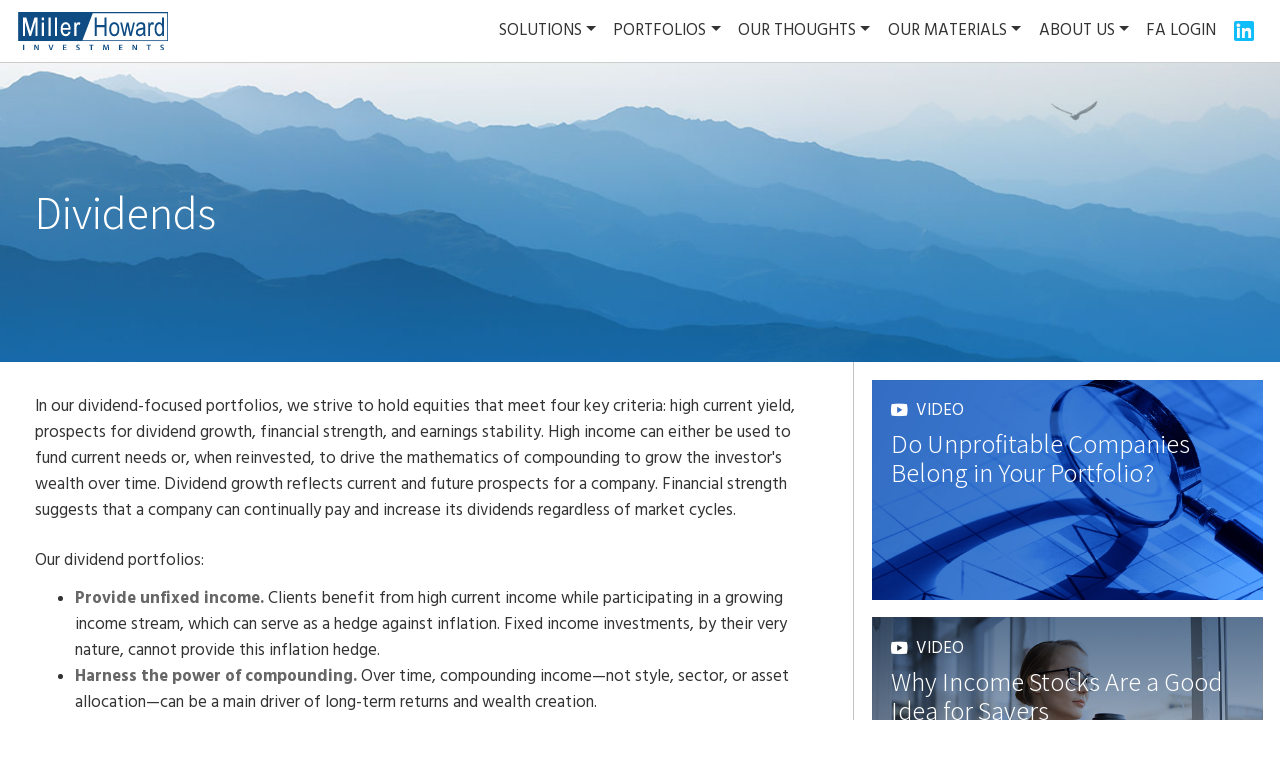

--- FILE ---
content_type: text/html; charset=utf-8
request_url: https://www.mhinvest.com/public/investment-focus/dividends
body_size: 40512
content:

<!DOCTYPE html>
<html lang="en">
<head>
    <meta charset="utf-8">
    <meta name="viewport" content="width=device-width, initial-scale=1">
    <meta name="description" content="mhinvest.com">
    <meta name="author" content="mhinvest">
    <link rel="icon" href="/icons/favicon.ico">

    <title>Dividends</title>

    <link href="https://fonts.googleapis.com/css?family=Hind&#x2B;Madurai:300,400,500,600,700" rel="stylesheet">
    <link href="https://fonts.googleapis.com/css?family=Assistant:200,300,400,500,600,700,800" rel="stylesheet">
    <link href="https://stackpath.bootstrapcdn.com/bootstrap/4.1.0/css/bootstrap.min.css" rel="stylesheet" integrity="sha384-9gVQ4dYFwwWSjIDZnLEWnxCjeSWFphJiwGPXr1jddIhOegiu1FwO5qRGvFXOdJZ4" crossorigin="anonymous">
    <link href="https://maxcdn.bootstrapcdn.com/font-awesome/4.7.0/css/font-awesome.min.css" rel="stylesheet">
    <link href="https://code.jquery.com/ui/1.12.1/themes/base/jquery-ui.css" rel="stylesheet">
    <link href="https://cdn.jsdelivr.net/npm/pretty-checkbox@3.0/dist/pretty-checkbox.min.css" rel="stylesheet">

    <!-- Media Center Styles -->
    <link rel="stylesheet" href="/css/main_styles_new.css">
        <link rel="stylesheet" href="/css/learn_more_styles.css">
		
		
		<script id="rendered-js">
        var $grid = $('.grid').isotope({
            itemSelector: '.grid-item',
            // fast transitions
            transitionDuration: '0s'
        });
        $('.filter-button-group').on('click', '.button', function () {
            var filterValue = $(this).attr('data-filter');
            $grid.isotope({ filter: filterValue });
        });
        /* change is-checked class on buttons */
        $('.button-group').each(function (i, buttonGroup) {
            var $buttonGroup = $(buttonGroup);
            $buttonGroup.on('click', 'button', function () {
                $buttonGroup.find('.is-checked').removeClass('is-checked');
                $(this).addClass('is-checked');
            });
        });
    </script>
	


    <!-- DO NOT remove the following line -->
    <script src="https://code.jquery.com/jquery-3.3.1.min.js" integrity="sha256-FgpCb/KJQlLNfOu91ta32o/NMZxltwRo8QtmkMRdAu8=" crossorigin="anonymous"></script>
    <!-- Google Tag Manager -->   
    <script>(function(w,d,s,l,i){w[l]=w[l]||[];w[l].push({'gtm.start':
    new Date().getTime(),event:'gtm.js'});var f=d.getElementsByTagName(s)[0],
    j=d.createElement(s),dl=l!='dataLayer'?'&l='+l:'';j.async=true;j.src=
    'https://www.googletagmanager.com/gtm.js?id='+i+dl;f.parentNode.insertBefore(j,f);
    })(window,document,'script','dataLayer','GTM-TQJCZMP');</script>
    <!-- End Google Tag Manager -->
</head>
<body class="mainNav">
    <!-- Google Tag Manager (noscript) -->
    <noscript>
        <iframe src="https://www.googletagmanager.com/ns.html?id=GTM-TQJCZMP"
        height="0" width="0" style="display:none;visibility:hidden"></iframe>
    </noscript>
    <!-- End Google Tag Manager (noscript) -->
    <div id="headerContainer">
        <div id="headerBlock">
            <div class="headerSection">
                <script>
    $(document).ready(function () {
        var mhiMemberObj = JSON.parse(localStorage.getItem("mhimember"));
        var mhiMemberMenuItemHtml = '';
        var mhiMemberMenuItemHtmlSmall = '';            //append to small screen layout

        var renderChannelDropdown = function () {
            var qrApiUrl = '/umbraco/api/MHIApi/GetChannels';
            $.get(qrApiUrl, {},
                function (channelListResponseObj) {
                    if (!channelListResponseObj || !channelListResponseObj.success || !channelListResponseObj.data || channelListResponseObj.data.length === 0) {                        
                        $("#ddChannel").append('<option data-filter=".O">--Channel--</option');                        
                    }
                    else {   
                        $("#ddChannel").append('<option data-filter=".O">--Channel--</option');
                        channelListResponseObj.data.forEach(function(row) {
                            $("#ddChannel").append(
                                //dropdownHtml
                                $('<option data-filter=".' + row.code + '"></option>').val(row.code).html(row.name)
                            );
                        });
                        $("#ddChannel").find('option[value=' + mhiMemberObj.memberChannelCode + ']').attr('selected', 'selected');
                    }
                })
                .fail(function () {
                    $("#ddChannel").append('<option data-filter=".O">--Channel--</option>');
                    return;
                });
        }
        if (!mhiMemberObj || jQuery.isEmptyObject(mhiMemberObj)) {           
            mhiMemberMenuItemHtml += '<a class="nav-link loginRegister" href="/members/member-login">FA LOGIN</a> ';
            //do not show logout if not logged in
            $("#mhiMemberLogoutMenu").css("display", "none");

            //also hide some menu items if user is not logged in
            //$("#mhiurl_Approved_Marketing_Materials").css("display", "");
            $("#mhiurl_Approved_Marketing_Materials").append("<i class='fa fa-lock' style='padding-left:10px'></i>");
            $("#mhiurl_Our_Products").css("display", "none");
            $("#mhiurl_Separately_Managed_Accounts").css("display", "");

        } else {
            if (mhiMemberObj !== null) {
                if (mhiMemberObj.memberGroup !== null) {
				var memberEmailDomain = mhiMemberObj.email.split('@')[1];
                    //if (mhiMemberObj.memberGroup.indexOf("MHInvest") != -1) {
					if (memberEmailDomain == 'mhinvestbearsville.com') {
                        renderChannelDropdown();
                        $('#mhiChannelCodeList').show();
                        window.onresize = function() {
                            if(window.innerWidth >= 992){
                                 document.getElementById("headerBlock").style.height = '62px';
                            }else
                            {
                                document.getElementById("headerBlock").style.height = '100%';
                            }
                        }
                            if(window.innerWidth >= 992){
                                //$("#headerBlock").css("height","62px");
                                 document.getElementById("headerBlock").style.height = '62px';
                            }else
                            {
                                document.getElementById("headerBlock").style.height = '100%';
                            }
                    }
                }
            }
            else {
                $("#mhiChannelCodeList").css("display", "none");
            }
            mhiMemberMenuItemHtml += '<a class="nav-link loginRegister" href="#" onclick="logoutUser()">LOGOUT</a>';

                //show additional menu items for logged in members
            $("#mhiurl_Approved_Marketing_Materials").css("display", "");
            $("#mhiurl_Our_Products").css("display", "");
            $("#mhiurl_Separately_Managed_Accounts").css("display", "none");
        }

        $('#navloginRegister').html(mhiMemberMenuItemHtml);

        //also append channelcode for Marketing materials page, Our Products page and ESG Literature page
        $("#mhiurl_Approved_Marketing_Materials").attr("href", $("#mhiurl_Approved_Marketing_Materials").attr("href") + "?cc=" + ((mhiMemberObj && mhiMemberObj.memberChannelCode) || "O"));
        $("#mhiurl_Our_Products").attr("href", $("#mhiurl_Our_Products").attr("href") + "?cc=" + ((mhiMemberObj && mhiMemberObj.memberChannelCode) || "O"));
        $("#mhiurl_ESG_Literature").attr("href", $("#mhiurl_ESG_Literature").attr("href") + "?cc=" + ((mhiMemberObj && mhiMemberObj.memberChannelCode) || "O"));

        $("#ddChannel").change(function () {            
            
            var mhimember = JSON.parse(localStorage.mhimember);
            mhimember.memberChannelCode = this.value;           
            localStorage.setItem("mhimember", JSON.stringify(mhimember)); 

            window.location.href = "/";
        });
    });

    function logoutUser() {
        window.localStorage.removeItem("mhimember");
        console.log("Member logged out successfully");
        window.location.href = "/";
    }
</script>


<nav class="navbar navbar-expand-xl navbar-light">
    <div class="logo-channel-menu">
        <a class="navbar-brand" id="tooltip" href="/">
            <img class="mhiBrand" src="/media/images/mhi_logo.svg" alt="Miller/Howard Investments Home">
            <span class="tooltiptext">Home</span>
        </a>

        <div class="justify-content-center" id="mhiChannelCodeList" name="mhiChannelCodeList" style="display:none;">
            <div class="selectItem">
                <select class="form-control" id="ddChannel">               
                </select>           
            </div>
        </div>
    </div>
    <button class="navbar-toggler" type="button" data-toggle="collapse" data-target="#navbarNavDropdown" aria-controls="navbarNavDropdown" aria-expanded="false" aria-label="Toggle navigation">
            <span class="navbar-toggler-icon"></span>
    </button>
    <div class="collapse navbar-collapse" id="navbarNavDropdown" style="justify-content:flex-end;">
        <ul id="dynamicMemberNavbarSmall" class="navbar-nav">
                    <li class="nav-item dropdown">
                            <a class="nav-link dropdown-toggle" data-toggle="dropdown" href="#" role="button" aria-haspopup="true" aria-expanded="false">
                                SOLUTIONS</a>
                        <div class="dropdown-menu ddPanel">
                                        <a id="mhiurl_Dividends" class="dropdown-item" href="/public/investment-focus/dividends/">Dividends</a>
                                        <a id="mhiurl_ESG" class="dropdown-item" href="/public/investment-focus/esg/">ESG</a>
                                        <a id="mhiurl_Infrastructure" class="dropdown-item" href="/public/investment-focus/infrastructure/">Energy &amp; Infrastructure</a>
                        </div>
                    </li>
                    <li class="nav-item dropdown">
                            <a class="nav-link dropdown-toggle" data-toggle="dropdown" href="#" role="button" aria-haspopup="true" aria-expanded="false">
                                PORTFOLIOS</a>
                        <div class="dropdown-menu ddPanel">
                                        <a id="mhiurl_Separately_Managed_Accounts" class="dropdown-item" href="/public/products/separately-managed-accounts/">Separately Managed Accounts</a>
                                        <a id="mhiurl_Our_Products" class="dropdown-item" href="/public/products/our-products">Our Products</a>
                               <!-- <a class="dropdown-item" href="https://www.hiefund.com/" target="_blank">Closed-End Fund</a>   -->                             
                        </div>
                    </li>
                    <li class="nav-item dropdown">
                            <a class="nav-link dropdown-toggle" data-toggle="dropdown" href="#" role="button" aria-haspopup="true" aria-expanded="false">
                                OUR THOUGHTS</a>
                        <div class="dropdown-menu ddPanel">
                                <a class="dropdown-item" href="https://marketing.mhinvest.com/acton/media/34383/esg-is-in-our-dna" target="_blank"> ESG Is in Our DNA <sup style="font-size:.8rem;">&#174;</sup></a>
                                <a class="dropdown-item" href="https://marketing.mhinvest.com/acton/media/34383/sustainable-income-opportunities" target="_blank">
                                Sustainable Income Opportunities <sup style="font-size:.8rem;"> &reg;</sup>
                                </a>
                                <a class="dropdown-item" href="/blog">Blog</a>
                                        <a id="mhiurl_Media_Library" class="dropdown-item" href="/public/insights/media-library/">Media Library</a>
                        </div>
                    </li>
                    <li class="nav-item dropdown">
                            <a class="nav-link dropdown-toggle" data-toggle="dropdown" href="#" role="button" aria-haspopup="true" aria-expanded="false">
                                OUR MATERIALS</a>
                        <div class="dropdown-menu ddPanel">
                                        <a id="mhiurl_Approved_Marketing_Materials" class="dropdown-item" href="/public/literature/approved-marketing-materials/">Approved Marketing Materials</a>
                                        <a id="mhiurl_Quarterly_Report" class="dropdown-item" href="/public/literature/quarterly-report/">Quarterly Report</a>
                                        <a id="mhiurl_ESG_Literature" class="dropdown-item" href="/public/literature/esg-literature/">ESG Literature</a>
                        </div>
                    </li>
                    <li class="nav-item dropdown">
                            <a class="nav-link dropdown-toggle" data-toggle="dropdown" href="#" role="button" aria-haspopup="true" aria-expanded="false">
                                ABOUT US</a>
                        <div class="dropdown-menu ddPanel">
                                        <a id="mhiurl_Firm" class="dropdown-item" href="/public/about/firm/">Firm</a>
                                        <a id="mhiurl_People" class="dropdown-item" href="/public/about/people/">People</a>
                                        <a id="mhiurl_Press_Releases" class="dropdown-item" href="/public/about/press-releases/">Press Releases</a>
                                        <a id="mhiurl_Contact" class="dropdown-item" href="/public/about/contact/">Contact</a>
                        </div>
                    </li>
            <li class="nav-item" id ="navloginRegister"><a class="nav-link" href="/members/member-login">FA LOGIN</a></li>
            <li class="nav-item socialMediaHeaderLink"><a class="nav-link" href="https://www.linkedin.com/company/miller-howard-investments/" target="_blank"><img class="socialMediaIconTop" src="/media/images/linkedin_email_logo.gif" alt="LinkedIn"></a></li>
        </ul>
    </div>
</nav>
            </div> <!-- headerSection -->
        </div> <!-- headerBlock -->
    </div> <!-- headerContainer -->
    <!-- container -->
    <div>
        
<style>
    /*overwrite style for background image*/
     #mastheadContainer.bg.esgMasthead {
         background-image:url('/media/1005/dev_mtn_bird-1.jpg') !important;
     }
</style>

<!-- MASTHEAD -->
<div id="mastheadContainer" class="bg esgMasthead">
    <div id="mastheadBlock">
        <div class="mastheadSection">
            <div class="mastheadTextLarge white">Dividends</div>
        </div>
    </div>
</div> 

<div id="mainContainer">
<div id="mainBlock">		
<div class="mainSection">
			
<div class="mainItem left esg">
    <div class="leftSideContent">
        <div class="p">
           <p class="textMain">In our dividend-focused portfolios, we strive to hold equities that meet four key criteria: high current yield, prospects for dividend growth, financial strength, and earnings stability. High income can either be used to fund current needs or, when reinvested, to drive the mathematics of compounding to grow the investor's wealth over time. Dividend growth reflects current and future prospects for a company. Financial strength suggests that a company can continually pay and increase its dividends regardless of market cycles.</p>
<p class="textMain">Our dividend portfolios:</p>
<ul>
<li class="textMain"><strong>Provide unfixed income.</strong><span> </span>Clients benefit from high current income while participating in a growing income stream, which can serve as a hedge against inflation. Fixed income investments, by their very nature, cannot provide this inflation hedge.</li>
<li class="textMain"><strong>Harness the power of compounding.</strong><span> </span>Over time, compounding income—not style, sector, or asset allocation—can be a main driver of long-term returns and wealth creation.</li>
<li class="textMain"><strong>Invest in mature companies.</strong> We like real businesses that generate attractive returns and continue to pay and potentially grow their dividends.</li>
</ul>
<p class="textMain">Many of our dividend portfolios are<span> </span><a href="/public/investment-focus/esg">ESG managed.</a></p>
<!-- LEARN SECTION -->
<div class="learn-block">
<div class="learn-label blue">Learn more</div>
<div class="flexContainer learn-container">
<div class="flex-item-half">
<div id="strategies-block" class="inBlock" style="background-image: url('/media/ky0mchrk/if_dividends_block.jpg');">
<div class="edu-label white">View Our Dividend Portfolios
<div class="edu-arrow"><img src="/media/iu5ex4er/caret_right.png" alt="View Our Dividend Portfolios" /></div>
</div>
</div>
</div>
<div class="flex-item-half">
<div class="inBlock" style="background-image: url('/media/ihxhmgo5/couple_mtns_sm_shade.jpg');">
<div class="edu-label white">Learn About Dividend Investing
<div class="edu-arrow"><img src="/media/iu5ex4er/caret_right.png" alt="Go to ESG Investing" /></div>
</div>
<a rel="noopener" href="https://marketing.mhinvest.com/acton/media/34383/sustainable-income-opportunities" target="_blank" title="Sustainable Income Opportunities"> <span class="link-block"></span> </a></div>
</div>
</div>
<div class="learn-button-block"><a rel="noopener" href="/public/literature/approved-marketing-materials/?cc=" title="Log in to view our marketing materials" class="mainButton fat divBlue white"> <span class="underline">Log in</span> to view our marketing materials  ► </a></div>
</div>
        </div>
        
        <!-- LEARN MORE SECTION -->
        
<script type="text/javascript">
    //add either SMA or Our Products link based on whether user is logged in

    $(document).ready(function () {
        var mhiMemberObject = JSON.parse(localStorage.getItem("mhimember"));
        var ifLearn = '<a title="View Our Strategies" ';
        if (mhiMemberObject && mhiMemberObject.memberChannelCode) {
            ifLearn +=
                'href="/public/products/our-products/?cc=' + mhiMemberObject.memberChannelCode + '"><span class="link-block"></span>';
        }
        else {
            ifLearn +=
                'href="/public/products/separately-managed-accounts/"><span class="link-block"></span>';
        }

        ifLearn += '</a>';

        $("#strategies-block").append(ifLearn);
    });

</script>

        <!-- CAROUSEL QUOTE -->
        
        <div class="carouselSection focus"> 
        <div id="carouselExampleFade" class="carousel slide carousel-fade" data-ride="carousel"  data-interval="10000">
            <div class="carousel-inner">
                        <div class="carousel-item active">
                            <div class="carouselFrame"> 
                                <div>
                                    <div class="idItem">
                                        <div class="cropCircle">
                                            <img class="portrait" src="/media/kfmp23kd/afackler_author_2025.jpg" alt="Adam Fackler, CFA">
                                        </div>
                                        <div class="idLabel">
                                            <span class="idName">Adam Fackler, CFA</span><br> 
                                            <span class="idTitle">Chief Investment Officer</span>
                                        </div>
                                    </div>
                                    <div class="quoteItem">
                                        <span class="quoteSlab">“Investing in dividend-producing equities requires looking at a raft of factors, including valuation, balance sheet strength, industry dynamics and management strategies. But a good starting point for long-term investors is to focus on industries with strong demand tailwinds.”</span><br><br>
                                    </div>
                                </div>
                            </div>
 
                        </div>
                        <div class="carousel-item ">
                            <div class="carouselFrame"> 
                                <div>
                                    <div class="idItem">
                                        <div class="cropCircle">
                                            <img class="portrait" src="/media/kogplrzd/jleslie_square_2024.jpg" alt="John E Leslie III, CFA">
                                        </div>
                                        <div class="idLabel">
                                            <span class="idName">John E Leslie III, CFA</span><br> 
                                            <span class="idTitle">Portfolio Manager</span>
                                        </div>
                                    </div>
                                    <div class="quoteItem">
                                        <span class="quoteSlab">“We look for stocks that provide high current income, growth of income, and financial strength. This approach supports our clients&#x27; saving and spending goals over the long term.”</span><br><br>
                                    </div>
                                </div>
                            </div>
 
                        </div>
                        <div class="carousel-item ">
                            <div class="carouselFrame"> 
                                <div>
                                    <div class="idItem">
                                        <div class="cropCircle">
                                            <img class="portrait" src="/media/alelzsvv/nlee_square_2024.jpg" alt="Nicole Lee">
                                        </div>
                                        <div class="idLabel">
                                            <span class="idName">Nicole Lee</span><br> 
                                            <span class="idTitle">Director of ESG Research</span>
                                        </div>
                                    </div>
                                    <div class="quoteItem">
                                        <span class="quoteSlab">“Miller/Howard&#x2019;s clients range from foundation to family trust, from institution to individual, but all share a common desire to see an economically secure and profitable future.”</span><br><br>
                                    </div>
                                </div>
                            </div>
 
                        </div>
                        <div class="carousel-item ">
                            <div class="carouselFrame"> 
                                <div>
                                    <div class="idItem">
                                        <div class="cropCircle">
                                            <img class="portrait" src="/media/nyfhbr3p/ljenifer_square_2024.jpg" alt="Luan Jenifer">
                                        </div>
                                        <div class="idLabel">
                                            <span class="idName">Luan Jenifer</span><br> 
                                            <span class="idTitle">CEO and President</span>
                                        </div>
                                    </div>
                                    <div class="quoteItem">
                                        <span class="quoteSlab">“Miller/Howard Investments&#x27; philosophy has guided us for over 30 years. We call our approach Sustainable Income Opportunities&#xAE; because we integrate ESG research and fundamental analysis to provide high and rising dividend income.”</span><br><br>
                                    </div>
                                </div>
                            </div>
 
                        </div>
                        <div class="carousel-item ">
                            <div class="carouselFrame"> 
                                <div>
                                    <div class="idItem">
                                        <div class="cropCircle">
                                            <img class="portrait" src="/media/y2ilf5en/mroomberg_square_2024.jpg" alt="Michael Roomberg, CFA">
                                        </div>
                                        <div class="idLabel">
                                            <span class="idName">Michael Roomberg, CFA</span><br> 
                                            <span class="idTitle">Portfolio Manager</span>
                                        </div>
                                    </div>
                                    <div class="quoteItem">
                                        <span class="quoteSlab">“At Miller/Howard, we use the concept of yield on original investment, defined as dividend income divided by original investment amount. Dividend income tends to rise over time relative to the initial account value&#x2014;we call this unfixed income.”</span><br><br>
                                    </div>
                                </div>
                            </div>
 
                        </div>

            </div>
            <a class="carousel-control-prev" href="#carouselExampleFade" role="button" data-slide="prev">
                <span class="carousel-control-prev-icon" aria-hidden="true"></span>
                <span class="sr-only">Previous</span>
            </a>
            <a class="carousel-control-next" href="#carouselExampleFade" role="button" data-slide="next">
                <span class="carousel-control-next-icon" aria-hidden="true"></span>
                <span class="sr-only">Next</span>
            </a>
        </div>
    </div>


     
						
    </div> <!-- leftSideContent -->		
</div> <!-- mainItem left -->																	
				


<script src="/scripts/mhimedia.js"></script>
<div class="mainItem right" id="sidebarSection">
    <div class="featureSidebar white black">
        <div id="mhi-focus-sidebar-media">
        </div>    
    </div>
    <script type='text/javascript'>
        $("#mhi-focus-sidebar-media").empty();
        spinWhileWaiting();
        renderMediaSidebar([5742,2481],[2459],[2466],"mhi-focus-sidebar-media");
        finishWaiting();
    </script>
</div>
				
</div> <!-- mainSection -->
</div> <!-- mainBlock -->
</div> <!-- mainContainer -->
    </div>

    <!-- /.container -->
    <div id="footerContainer">
        <div id="disclosureBlock" class="disclosureText">
        <div class="disclosureText hideForWide">
<p><strong style="color: #333333;">DISCLOSURE</strong></p>                <input type="checkbox" class="read-more-state disclosure" id="moreDisclosure">
                <div class="read-more-wrap">
                    <div class="read-more-target">

                        <!-- SHOW MORE CONTENT -->
<p><span>INVESTMENT PRODUCTS: ARE NOT FDIC INSURED - MAY LOSE VALUE - ARE NOT BANK GUARANTEED</span></p><p><span>Opinions and estimates offered constitute Miller/Howard Investments' judgment and are subject to change without notice, as are statements of financial market trends, which are based on current market conditions. Nothing stated herein, including the mention of specific company names, should be construed as a recommendation to buy, hold, or sell any security, sector, or MLPs in general. To receive a list of all recommendations for the previous year, please email compliance@mhinvest.com. All investments carry a certain degree of risk, including possible loss of principal. It is important to note that there are risks inherent in any investment and there can be no assurance that any asset class will provide positive performance over any period of time. The material may also contain forward-looking statements that involve risk and uncertainty, and there is no guarantee they will come to pass.</span></p><p>Common stocks do not assure dividend payments. Dividends are paid only when declared by an issuer’s board of directors, and the amount of any dividend may vary over time. Dividend yield is one component of performance and should not be the only consideration for investment.</p><p><span>The information above is from sources deemed to be reliable and is provided strictly for the convenience of our investors and their advisors. These materials are solely informational. Legal, accounting and tax restrictions, transaction costs, and changes to any assumptions may significantly affect the economics of any transaction.</span></p><p>The information and analyses contained herein are not intended as tax, legal, or investment advice and may not be appropriate for your specific circumstances; accordingly, you should consult your own tax, legal, investment, or other advisors, at both the outset of any transaction and on an ongoing basis, to determine such appropriateness. Any investment returns — past, hypothetical, or otherwise — are not indicative of future performance.</p><p>Investment Decisions: Do not use this report as the sole basis for investment decisions. Do not select an allocation, investment discipline, or investment manager based on performance alone. Consider, in addition to performance results, other relevant information about each investment manager, as well as matters such as your investment objectives, risk tolerance, and investment time horizon.</p><p>The returns on a portfolio that utilizes environmental, social, or governance (ESG) criteria for stock selection may be lower or higher than portfolios where ESG factors are not considered, and the investment opportunities available to such portfolios may differ.</p>
<p>ESG/Sustainable Investing Considerations: It is important to know that sustainable investments across geographies and styles approach the integration of environmental, social and governance (ESG) factors and other sustainability considerations and incorporate the findings in a variety of ways. Therefore, you should carefully review Miller/Howard’s ADV to understand how a particular product or strategy approaches sustainable investing and if the approach aligns with your goals and objectives. Sustainable investing-related strategies may or may not result in favorable investment performance and the strategy may forego favorable market opportunities in order to adhere to sustainable investing-related strategies or mandates. Issuers may not necessarily meet high performance standards on all aspects of ESG or other sustainability considerations. In addition, there is no guarantee that a product’s sustainable investing related strategy will be successful. Companies, as well as related investment strategies, face increasing risks associated with different and evolving industry and regulatory standards as well as public sentiment toward sustainable (ESG) and diversity (DEI) approaches; these risks include, but are not limited to, becoming the subject of investigations and enforcement actions, litigation, public boycott, and reputational harm. Speak to your financial advisor for more information. Companies, as well as related investment strategies, may underperform if ESG-related risks become financial obligations and/or harm investor sentiment, and ESG risks and opportunities can impact a company’s profitability and longevity.</p><p><strong class="footerBold">Past performance does not guarantee future results.</strong></p><p>© 2026 Miller/Howard Investments.</p>
                        <!-- SHOW MORE CONTENT -->

                    </div>
                </div>
                <label for="moreDisclosure" class="read-more-trigger"></label>
        </div>

    <div class="disclosureText hideForSmall">
<p><strong style="color: #333333;">DISCLOSURE</strong></p><p><span>INVESTMENT PRODUCTS: ARE NOT FDIC INSURED - MAY LOSE VALUE - ARE NOT BANK GUARANTEED</span></p><p><span>Opinions and estimates offered constitute Miller/Howard Investments' judgment and are subject to change without notice, as are statements of financial market trends, which are based on current market conditions. Nothing stated herein, including the mention of specific company names, should be construed as a recommendation to buy, hold, or sell any security, sector, or MLPs in general. To receive a list of all recommendations for the previous year, please email compliance@mhinvest.com. All investments carry a certain degree of risk, including possible loss of principal. It is important to note that there are risks inherent in any investment and there can be no assurance that any asset class will provide positive performance over any period of time. The material may also contain forward-looking statements that involve risk and uncertainty, and there is no guarantee they will come to pass.</span></p><p>Common stocks do not assure dividend payments. Dividends are paid only when declared by an issuer’s board of directors, and the amount of any dividend may vary over time. Dividend yield is one component of performance and should not be the only consideration for investment.</p><p><span>The information above is from sources deemed to be reliable and is provided strictly for the convenience of our investors and their advisors. These materials are solely informational. Legal, accounting and tax restrictions, transaction costs, and changes to any assumptions may significantly affect the economics of any transaction.</span></p><p>The information and analyses contained herein are not intended as tax, legal, or investment advice and may not be appropriate for your specific circumstances; accordingly, you should consult your own tax, legal, investment, or other advisors, at both the outset of any transaction and on an ongoing basis, to determine such appropriateness. Any investment returns — past, hypothetical, or otherwise — are not indicative of future performance.</p><p>Investment Decisions: Do not use this report as the sole basis for investment decisions. Do not select an allocation, investment discipline, or investment manager based on performance alone. Consider, in addition to performance results, other relevant information about each investment manager, as well as matters such as your investment objectives, risk tolerance, and investment time horizon.</p><p>The returns on a portfolio that utilizes environmental, social, or governance (ESG) criteria for stock selection may be lower or higher than portfolios where ESG factors are not considered, and the investment opportunities available to such portfolios may differ.</p>
<p>ESG/Sustainable Investing Considerations: It is important to know that sustainable investments across geographies and styles approach the integration of environmental, social and governance (ESG) factors and other sustainability considerations and incorporate the findings in a variety of ways. Therefore, you should carefully review Miller/Howard’s ADV to understand how a particular product or strategy approaches sustainable investing and if the approach aligns with your goals and objectives. Sustainable investing-related strategies may or may not result in favorable investment performance and the strategy may forego favorable market opportunities in order to adhere to sustainable investing-related strategies or mandates. Issuers may not necessarily meet high performance standards on all aspects of ESG or other sustainability considerations. In addition, there is no guarantee that a product’s sustainable investing related strategy will be successful. Companies, as well as related investment strategies, face increasing risks associated with different and evolving industry and regulatory standards as well as public sentiment toward sustainable (ESG) and diversity (DEI) approaches; these risks include, but are not limited to, becoming the subject of investigations and enforcement actions, litigation, public boycott, and reputational harm. Speak to your financial advisor for more information. Companies, as well as related investment strategies, may underperform if ESG-related risks become financial obligations and/or harm investor sentiment, and ESG risks and opportunities can impact a company’s profitability and longevity.</p><p><strong class="footerBold">Past performance does not guarantee future results.</strong></p><p>© 2026 Miller/Howard Investments.</p>    </div>
    
    <div class="disclosureText bottomLinks">
        <div class="bottomLinkItem">
            <a style="color:#555555" href="/public/about/contact/">Contact Us</a>
        </div>
        <div class="bottomLinkItem">
            <a style="color:#555555" href="/public/Privacy-Policy/">Privacy Policy</a>
        </div>
        <div class="bottomLinkItem">
            <a style="color:#555555" href="/public/Disclosures">Disclosures</a>
        </div>
        <div class="bottomLinkItem">
            <a style="color:#555555" href="/public/Cookies">Cookies</a>
        </div>
    </div>

</div>
  


    </div> <!-- footerContainer -->
    <!-- SOCIAL MEDIA FOOTER -->
    <div id="socialMediaFooter">
        <a class="socialMediaLink linkedin" href="https://www.linkedin.com/company/miller-howard-investments" target="_blank"><img src="/media/images/linkedin_white_66.png" alt="LinkedIn"></a>        
    </div>
	
	
	<!-- Click function for department navigation buttons -->
    
    <!-- Isotope grid scripts for People image blocks -->
    <script src="https://code.jquery.com/jquery-3.1.1.min.js"></script>
    <script src="/scripts/isotope-docs.min.js"></script>
	
	  <script>
        /* Run a loop - display department header at top */
        var btns = document.querySelectorAll('button.button.peopleButton');
        btns.forEach(function (i) {
            i.addEventListener('click', function () {
                document.querySelector('.department-header').innerHTML = i.value;
            });
        });
    </script>



    <!-- Bootstrap core JavaScript
    ================================================== -->
    <script src="https://code.jquery.com/ui/1.12.1/jquery-ui.js"></script>
    <script src="https://cdnjs.cloudflare.com/ajax/libs/modernizr/2.8.3/modernizr.min.js"></script>
    <script src="https://cdnjs.cloudflare.com/ajax/libs/popper.js/1.12.9/umd/popper.min.js" integrity="sha384-ApNbgh9B+Y1QKtv3Rn7W3mgPxhU9K/ScQsAP7hUibX39j7fakFPskvXusvfa0b4Q" crossorigin="anonymous"></script>
    <script src="https://cdnjs.cloudflare.com/ajax/libs/tether/1.4.0/js/tether.min.js" integrity="sha384-DztdAPBWPRXSA/3eYEEUWrWCy7G5KFbe8fFjk5JAIxUYHKkDx6Qin1DkWx51bBrb" crossorigin="anonymous"></script>
    <script src="https://stackpath.bootstrapcdn.com/bootstrap/4.1.0/js/bootstrap.min.js" integrity="sha384-uefMccjFJAIv6A+rW+L4AHf99KvxDjWSu1z9VI8SKNVmz4sk7buKt/6v9KI65qnm" crossorigin="anonymous"></script>

        <script src="/scripts/moment.min.js"></script>


    <!-- Global site tag (gtag.js) - Google Analytics -->
    <script async src="https://www.googletagmanager.com/gtag/js?id=G-RPEDZ7PEBX"></script>
    <script>
        window.dataLayer = window.dataLayer || [];
        function gtag() { dataLayer.push(arguments); }
        gtag('js', new Date());

        gtag('config', 'G-RPEDZ7PEBX');
    </script>
    <script>
        console.log("MHInvest.com v ?N/A?" );
    </script>
    <!-- IE10 viewport hack for Surface/desktop Windows 8 bug -->

<script>/*<![CDATA[*/(function(w,a,b,d,s){w[a]=w[a]||{};w[a][b]=w[a][b]||{q:[],track:function(r,e,t){this.q.push({r:r,e:e,t:t||+new Date});}};var e=d.createElement(s);var f=d.getElementsByTagName(s)[0];e.async=1;e.src='//marketing.mhinvest.com/cdnr/forpci32/acton/bn/tracker/34383';f.parentNode.insertBefore(e,f);})(window,'ActOn','Beacon',document,'script');ActOn.Beacon.track();/*]]>*/</script>
</body>
</html>

                        

--- FILE ---
content_type: text/css
request_url: https://www.mhinvest.com/css/main_styles_new.css
body_size: 95262
content:
/* -- MAIN STYLES -- */
html, body, p {font-family: 'Hind Madurai', sans-serif; padding: 0; margin: 0; width: 100%; font-size: 17.5px; line-height: 24px; color: #333333;}
hr {color: #c2c2c2; border: 1px #e4e4e4 solid;}
svg {padding: 0; margin: 0; line-height: 0; border: 0;}
h1, h2, h3, h4, h5, h6 {font-family:'Assistant', 'Arial', Sans-serif;}
h1 {font-size:1.7rem; line-height:2.2rem; font-weight:400;}
h1.if {font-size:1.8rem; line-height:2rem; font-weight:600; position:absolute; bottom:0; padding-bottom:1rem;}
h1.detail-title, h1.mission-title {font-size:1.9rem; font-weight:600;}
h1.contentHeader {font-family: 'Assistant', sans-serif;}
h2.resolutionTitle {font-size: 1.4rem; font-weight: 400; margin-bottom: .2rem;}
.topSpacer {padding-top: 1rem; padding-bottom: .4rem;}
.divideLine {height: 1px; width: 100%; background: #cccccc;}
.divideLine.margins {margin: .6rem 0;}
.uppercase, .capText {text-transform: uppercase;}
.ddShadow {box-shadow: 5px 8px 4px rgba(0,0,0,.14);}
.element-item {left: 0;}
.semibold {font-weight: 600;}
/* .right {text-align: right;} */
.topSpacer {padding-top: 1rem; padding-bottom: .4rem;}
.divideLine {height: 1px; width: 100%; background: #cccccc;}
.divideLine.margins {margin: .6rem 0;}
.justify-content-center, .justify-content-start {display:flex;}
.borderLine {padding: 1.2rem; background: #e6f2ff; border-bottom: 1px #aaa solid;}
.chart-border {border-width: 1px 0; border-color: #ccc; border-style: solid;}

/* -- Google Analytics  -- */
.switchAnalytics {position: relative; display: inline-block; width: 44px; height: 25px;}
.switchAnalytics input {display: none;}
input:checked + .slider {background-color: #ccc;}
input:focus + .slider {box-shadow: 0 0 1px #007ea8;}
input:checked + .slider:before {-webkit-transform: translateX(18px); -ms-transform: translateX(18px); transform: translateX(18px);}
.slider {position: absolute; cursor: pointer; top: 0; left: 0; right: 0; bottom: 0; background-color: #007ea8; -webkit-transition: .4s; transition: .4s;}
.slider:before {position: absolute; content: ""; height: 18px; width: 18px; left: 4px; bottom: 4px; background-color: white; -webkit-transition: .3s; transition: .3s;}
.slider.round {border-radius: 20px;}
.slider.round:before {border-radius: 50%;}

/* -- COLORS - Text -- */
.white {color: #ffffff;}
.black {color: #333333;}
.darkBlueTxt {color:#19507b;}
.blue-78-text {color: #007ea8;}
.blue-lt-text {color: #00ABD5;}
.blue-div-text {color: #006497;}
.blue {color: #008BCD; color: rgb(0,139,205);}
.bleu {color: #007ea8;}
.green {color: #89A833; color: rgb(137,168,51);}
.teal {color: #319895; color: rgb(49,152,149);} 
.orange {color:#DF8E21; color: rgb(223,142,33);}
.putty {color: #666b68; color: rgb(102,107,104);}
.esgText, #esgNavSection {color: #6ca90f;}
.esg-dark-green-text {color: #22773E;}
.infraText, #infrastructureNavSection {color: #00aea9;}
.divText, #dividendsNavSection {color: #007ea8;}
.mhiMediaEditorHeadline {color: #008b8b}
.infraStrong {font-weight: 600; color: #00aea9;}
.divStrong {font-weight: 600; color: #007ea8;}
.esgStrong {font-weight: 600; color: #6ca90f;}
#dividendsNavSection {color: #007ea8;}
#esgNavSection {color: #6ca90f;}
#infrastructureNavSection {color: #00aea9;}

/* -- BACKGROUND COLORS -- */
.blue-lt {background:#00ABD5;}
.blue-78, .divDark {background:#007ea8;}
.blue-div, .divBlue {background:#006497;}
.bleu-bg {background-color: #edf9fe;}
.darkBlue {background-color:#19507b;}
.divLight {background-color: #99d6ea; background-color: rgba(0,153,204,0.05);}
.infraTeal {background-color: #019c9a;}
.infraDark {background-color: #00AEA9; background-color: rgb(0,174,169);} 
.infraLight {background-color: #99dedc; background-color: rgba(0,174,169,0.05);}
.esg-dark-green-background {background-color: #22773E;}
.esgGreen {background-color: #639b4f;}
.esgDark {background: rgb(108,169,15);}
.esgLight {background: #b5d487; background: rgb(108,169,15,0.05);}
#headerBlock {background: #ffffff;}

#dividendsNavSection.productLinkItem.productLinkNav.active {color: #ffffff; background: #007ea8;}
#esgNavSection.productLinkItem.productLinkNav:hover,
#esgNavSection.productLinkItem.productLinkNav.active {color: #ffffff; background: #6ca90f;}
#infrastructureNavSection.productLinkItem.productLinkNav:hover,
#infrastructureNavSection.productLinkItem.productLinkNav.active {color: #ffffff; background: #00aea9;}

/* -- General Text -- */
.textMain, p.textMain {font-family: 'Hind Madurai', sans-serif; font-size: .95rem; line-height: 1.5rem; font-weight:400;}
ul.textMain {padding-top:4px;}
li.bulletMain {list-style-type: disc;}
.firstWord {text-transform: uppercase; font-weight: 400;}
strong {color: #676767; font-weight: 700;}
strong a, a strong {color: #007ea8;}
p.textMain.first {padding-top: 0;}
p.tabText {font-weight: 400; color: #333333;}
.titleText {font-family: 'Assistant', sans-serif; font-weight: 200;}
.textDisplay {font-family: 'Assistant', sans-serif; font-weight: 300;}
.capText {text-transform: uppercase;}
.underline {text-decoration: underline;}
.contentMargins {margin: 1rem 2rem;}
.shadowWhiteText {color: #ffffff; text-shadow: #555555 0.1rem 0.1rem 0.2rem;}
.quoteItem {padding-bottom: .5rem;}
.quoteSlab {font-family: 'Assistant', sans-serif; font-size: 1.1rem; font-weight: 400; color: #007ea8;}
.footnote {font-size: .95rem; line-height: 1.4rem; font-style: italic; color: #777;}
.footerBold {color: #333333;}
.footerSmall, p.footerSmall {font-size: .85rem; line-height: 1.2rem;}
.captionTitle {font-family: 'Assistant', sans-serif; color: #007ea8; font-weight: 600;}
h2.smallSubhead.dark {font-size: 1.1rem; line-height:1.5rem; font-weight: 600; padding-bottom:4px;}
.thinSubhead.accHead {font-family: 'Assistant', sans-serif; color: #007ea8; text-align: left; white-space: normal;}
.mission-title, .detail-title {text-align:center; padding-bottom:20px;}
.disclosureText p, .disclosureText a {font-family: 'Hind Madurai', sans-serif;}
.divStrong, .infraStrong, .esgStrong, .semibold, .resolutionSubhead .bolder {font-weight: 600;}
p.focusExplore {font-family: 'Assistant', sans-serif; color:#555555; font-weight:400; font-size:1.2rem; padding:1.4rem 0;}
.bubbleText {font-family: Assistant, Sans-serif; text-align: center; font-size: 1.4rem; line-height: 1.8rem; color: #999999; width: 100%;} /* Retired */
.top, h2.thinSubhead.top {padding-top: 0; margin-top: 0;}

/* -- Resolutions and Memos -- */
.resolutionTitleBlock {padding: 2.6rem 0 2rem 0; font-family: 'Assistant', sans-serif;}
.resolutionSubhead {font-size: 1.1rem; font-weight: 400; line-height: 1.6rem;}
.resolutionSubhead .bolder {font-weight: 600;}

/* -- Flex / Grid -- */
.grid, .row {margin:0 auto;}
.gridFlex {display: grid; justify-content: center; align-content: center; gap: 10px; grid-auto-flow: column; width:100%; height:auto;}
.flexContainer.educational {max-width:1600px; width:100%; margin:0 auto; padding:0 auto; align-items:center;}
.flexCenter {display: flex; justify-content: center; align-items: center;}
.titleSection {display: flex;}

/* -- Blog -- */
.mainContent.blog-main-block {max-width: 1000px; margin: 0 auto; padding: 0 2rem;}
h1.section-title a, h2.blogTitle, .titleText > a, a.blogTitle, h3.blog-blue-subtitle, .blog-title-text a, .blog-title-text > a, .blog-content p, .blog-content li, .blog-content > p, blog-content p, .blog-blue-callout p, h3.blog-chart-title, .blog-title-section-index, button.blog-presentation, .title-text, p.blog-callout, .blog-callout-credit {font-family: 'Assistant', sans-serif;}
h2.blogTitle, .titleText > a, a.blogTitle {font-family: 'Assistant', sans-serif; font-weight:400; text-align: left;}
h4.bleu, h4.blog {font-family: 'Assistant', sans-serif;}
/*h4.bleu { font-size:1.7rem; line-height:2rem;}*/
h4.bleu, h4.blog {margin: 24px 0 0 0; font-size: 1.4rem; line-height: 1.8rem; font-weight:600;}
h2.blogTitle {color: #0099cc; font-size: 2.6rem; line-height: 3rem;}
h2.blogSubhead.dark {font-size: 1.1rem; font-weight: 300; margin-top:1rem;}
h2.blogSubhead.dark > a {font-weight:400;}
.blog-content {margin: 30px auto; max-width: 1000px;}
.blog-content p, .blog-content li, .blog-content > p {width: 100%;}
.blog-content p, .blog-content li, .blog-content > p {font-size: 1.1rem; line-height: 1.5rem; font-weight: 400; color: #333333; margin: 0;}
.blog-content li {padding: .4rem 0;}
.blog-content > p, .blog-content p {padding: .8rem 0;}
a.blogTitle, .titleText > a, h2.blogSubhead.dark > a {text-decoration: none; color:#0099cc; font-weight:500;}
li#menu-item:not(:first-child) {margin-left: 5px;}
.blogDate {font-weight: 500; text-align: left; color: #333333; margin-top: 0; padding-top: 1rem; padding:1.4rem 0;}
.blogDate > time {font-family: 'Hind Madurai', sans-serif; font-size: 16px; line-height: 23px; font-weight: 500; text-align: left; color: #333333;}
p.blogDate.blogMain {padding:.7rem 0; margin: 0; font-weight: 600;}
.pagination {display: flex; justify-content: center;}
.titleText > a, a.blogTitle, h2.blogSubhead.dark > a {text-decoration: none; color:#0099cc;}
.mainContent.blog-main-block {max-width: 1000px; margin: 0 auto; padding: 0 2rem;}
.mhi-blog-subscribe {text-align: center;}
.mhi-blog-subscribe a {font-weight: 600; text-transform: uppercase; text-decoration-line: underline overline;}
.mhi-blog-subscribe a:hover {color: #c0c0c0;}
.blog-title-text a, .blog-title-text > a {font-size: 1.5rem; line-height: 1.9rem; color:#007ea8; font-weight:400; text-align: left; text-decoration: none;}
.blog-title-text {padding-bottom: 1rem;}
.blog-title-section-index, .title-text {font-weight: 200; font-size: 2.1rem; line-height: 2.4rem;}
h4.bleu {font-size: 1.4rem; line-height: 1.8rem; font-weight: 600;}
button.blog-presentation {display: inline-block; background: #007ea8; border-radius: 18px; border: 3px #fff solid; text-decoration: none; color: #ffffff; font-weight: bold; font-size: 20.5px; line-height: 24px; padding: 18px 30px; text-align: center;}
/* Callouts */
.blog-blue-box {background: #e2f5fe; padding: 2rem; margin: 2rem 0; width: 100%;}
.blog-callout {font-size: 1.8rem; line-height: 2.2rem; font-weight: 300; margin: 0;}
.blog-callout-semibold {font-size: 1.8rem; line-height: 2.2rem; font-weight: 400; margin: 0;}
.blog-open-quote, .blog-close-quote {width: 2rem; height: 1.5rem; margin-top: -6px;}
.blog-callout-credit {text-align: right; font-size: 1.3rem; line-height: 1.7rem; font-weight: 300; color: #333333;}
.download {display: inline-block; background: rgba(42,127,170,.2); border-radius: 6px; border: 1px rgba(42,127,170,.2) solid; text-decoration: none; color: #007ea8; font-family: 'Hind Madurai', sans-serif; font-size: 17.5px; line-height: 24px; padding: 18px 30px; text-align: center; padding: .3rem 1rem;}
/* Charts */
.blog-chart-block {padding: 1.2rem 0 1rem 0; margin: 2rem 0; border-top: 1px #bbb solid; border-bottom: 1px #bbb solid;}
.blog-chart-block.no-border {padding: 0; border:0;}
.blog-chart-block.bleu-bg {padding: 2rem;}
.blog-chart-image-frame {margin: .8rem auto 1rem auto; text-align: center;}
h3.blog-chart-title, h3.blog-chart-title-small {font-weight: 600; margin: 0; padding:0; color: #007ea8; text-align: center;}
h3.blog-chart-title {font-size: 2.1rem; line-height: 2.3rem;}
.blog-chart-subtitle {font-size: 1.4rem; font-weight: 400; text-align: center; margin: 0; padding:1rem 0;}
.blog-chart {width: 100%; max-width: 980px; height: auto; vertical-align: middle; border-style: none;} 
.blog-chart-footnote, .blog-footnote, p.blog-footnote, a.blog-footnote {font-size: .9rem; line-height: 1.2rem; font-style: italic; font-weight: 400; width: 100%; margin: 0; padding: .4rem 0; text-align:left; color: #777;}
.flexContainer.blog-chart-block-double {padding: 2rem; margin: 2rem 0; background: #edf9fe; display: flex; justify-content: center; gap: 40px; border-top:1px #bbb solid; border-bottom: 1px #bbb solid;}


/* -- Icons -- */
.iconFont:before {font-family: 'icomoon'; src: url('../fonts/icomoon.eot?ujqjvc'); src: url('../fonts/icomoon.eot?ujqjvc#iefix') format('embedded-opentype'), url('../fonts/icomoon.ttf?ujqjvc') format('truetype'), url('../fonts/icomoon.woff?ujqjvc') format('woff'), url('../fonts/icomoon.svg?ujqjvc#icomoon') format('svg'); font-weight: normal; font-style: normal;}
.audioIcon, .chartIcon, .videoIcon, .articleIcon {text-transform: uppercase;}
.audioIcon:before {content: "\e900";}
.chartIcon:before {content: "\e901";}
.videoIcon:before {content: "\e909";}
.articleIcon:before {content: "\e902";}
.smaCheck {width: 1rem; height: auto;}
.smaGlobes {height: .6rem; width: auto;}
.infoIcon {width: 14px; height: 14px; display: inline-block; margin-right: 6px; vertical-align: bottom;}
.iconAlign {vertical-align: middle;}

/* -- Tooltips -- */
a#tooltip {position: relative; display: inline-block;}
a#tooltip .tooltiptext {visibility: hidden; width: 60px; background-color: #fff; border: 1px #aaa solid; font-size: 1rem; color: #333; text-align: center; border-radius: 4px; padding: 4px 0; box-shadow: 2px 2px 2px 2px rgba(0, 0, 0, .1); outline: 0; position: absolute; z-index: 1; top: 50%; left: 70%; margin-left: 0px;}
a#tooltip:hover .tooltiptext {visibility: visible;}

/* -- Buttons -- */
.mainButton {display:block; width:100%; font-size: 1rem; font-weight: 600; display: inline-block; width: auto; border-radius: 12px; text-decoration:none; text-align: center;}
.fat {padding: .6rem 1.4rem;}
.skinny {padding: .4rem .8rem;}
.login-to-view, .contact-section {padding:2rem; text-align:center; width:100%;}	
button#selectInvestment, button.blueButton {background: #d4e5ee; background: rgba(42,127,170,.2); font-size: .9rem;}
button.btn.btn-link.accPlus {padding-top: 0; padding-left: 0; margin-top: 0; text-decoration: none; text-align: left;}
button#showAllButton {display: block; padding: .3rem 1rem; background: #d4e5ee; background: rgba(42,127,170,.2); border-radius: 6px; border: 3px #fff solid; white-space: nowrap; border: none; outline: none;}
button#ddMediaListButtonShowAll {display: block; padding: .3rem 1rem; background: #d4e5ee; background: rgba(42,127,170,.2); border-radius: 6px; border: 3px #fff solid; white-space: nowrap; border: none; outline: none;}
button.filterBy.btn.btn-link.dropdown-toggle {font-size: .9rem; border-radius: 6px; text-align: center; background: #d4e5ee; background: rgba(42,127,170,.2); text-transform: uppercase; color: #333333; height: 2rem; text-decoration: none;}
button.filterBy.btn.btn-link.dropdown-toggle:after {content: "";}
button.bioButton {outline: none; background: none; border: 0; background-color: transparent; margin: 0; padding: 0;}
button.peopleItem:hover, a.peopleItem:hover {cursor: pointer;}
a.btn.btn-link.dropdown-toggle .form-control, button.btn.btn-link.dropdown-toggle .form-control {font-size: .9rem; line-height: 1.2rem; text-decoration: none;}
.button-group.filters-button-group .selectItem {font-size: .8rem; flex: 2 0 auto;}
.btn.accProductTitle {padding: 0; margin: 0;}
.bluePill {padding: .3rem 1rem; background: #d4e5ee; background: rgba(42,127,170,.2); border-radius: 6px; border: 1px rgba(42,127,170,.2) solid;}
.paLink {float: right;}
a.btn-link:hover, a.btn-link:focus, a.btn-link:active {text-decoration: none;}
.readButtonBlock {padding: 1rem 0;}
a.readButton {display: inline-block; border: 1px #078cb6 solid; border-radius: 6px; background: #fff; text-align: center; padding: .6rem 1rem .4rem 1rem; text-decoration: none; font-weight: 400; font-size: 1.1rem; line-height: 1.1rem;}
.showAllButton, .showAllButton > a {display: block; white-space: nowrap; text-transform: uppercase; color: #555555; text-decoration: none;}
.showAllButton.home > a {margin: .6rem 0 .6rem 2rem;}
.showmore.collapsed, .showless.expanded {text-decoration: none;}
.btn-link.showmore {padding: 0; margin: 0px;}
/* -- Read More -- */
li.active {font-weight: bold;}
.mb-3, .my-3 {margin-bottom: 0px;}
.read-more-state {display: none;}
.read-more-target {opacity: 0; max-height: 0; display: none;}
.read-more-state:checked ~ .read-more-wrap .read-more-target {opacity: 1; display: block; max-height: 999rem;}
.read-more-state ~ .read-more-trigger:before {content: 'SHOW MORE'; color: #007ea8; white-space: nowrap; font-size: .9rem;}
.read-more-state:checked ~ .read-more-trigger:before {content: 'SHOW LESS'; color: #007ea8; font-size: .9rem; white-space: nowrap;}
.read-more-state.disclosure ~ .read-more-trigger:before {content: 'Read Full Disclosure >'; color: #555555; white-space: nowrap; font-size: .8rem;}
.read-more-state.disclosure:checked ~ .read-more-trigger:before {content: '< Hide Disclosure'; color: #555555; font-size: .8rem; white-space: nowrap;}
.read-more-state.resolutions ~ .read-more-trigger:before {content: 'About MH Shareholder Advocacy >'; color: #555555; white-space: nowrap; font-size: 1rem;}
.read-more-state.resolutions:checked ~ .read-more-trigger:before {content: '< Hide'; color: #555555; font-size: 1rem; white-space: nowrap;}
.read-more-trigger {cursor: pointer; display: inline-block; margin-top: 4px; margin-bottom: 16px;}
/* -- New People buttons -- */
button.button.peopleButton {margin-bottom: 4px; border: none; text-align:left; color: #222; font-family: sans-serif; font-size: 14px; cursor: pointer; background:transparent; margin-left: .2rem;}
.button.peopleButton:hover, .button.peopleButton:active, .button.peopleButton.is-checked {color: #007ea8; white-space: nowrap; outline: 0;}
.button.peopleButton.is-checked {font-weight: bold;}
.button-group .button.peopleButton {margin-left: 0; margin-right: 1px;}

/* -- Core Structure - Containers and Blocks -- */
#headerContainer {width: 100%; position: fixed; top: 0; z-index: 1000; border-bottom: 1px #cdcdcd solid; }
#headerContainer.people {width: 100%; position: fixed; top: 0; z-index: 1000; margin-bottom: 0;}
#mastheadContainer, #mainContainer, #flexContainer {width: 100%;}
#bannerContainer {width: 100%; overflow: hidden; height: 400px;}
#carouselContainer {width: 100%; background: rgba(0,0,0,.09);}
#headerBlock, #carouselBlock, #mastheadBlock, #bannerBlock {width: 100%; margin: 0 auto; padding: 0 auto;} 
#headerBlock {background: #ffffff;}
#headerMemberMenu {float: right;}
#mainBlock {width: 100%; margin: 0 auto; padding: 2rem auto 0 auto;} 
#playerContainer {width: 100%; background: #000; border-top: 1px #c2c2c2 solid; border-bottom: 1px #c2c2c2 solid;}
#titleBlock {margin: 0 auto; padding: 0 auto;}
#playerBlock {width: 100%; margin: 0 auto; padding: 0 auto;} 
#flexBlockWrapper {display: flex; justify-content: center; width: 100%; margin: 0 auto; padding: 0 auto;} 
.halfHero {background-repeat:no-repeat;}
.articleSection {padding-top: 1rem;}
.contactMap a img {width: 120px; height: auto;}
.focusDivider {width: 100%; background: #eeeeee; text-transform: uppercase;}
.mainContent.saResolutions {margin: 2rem 0 .2rem 0;}
.mainContent.subNav {margin: .4rem 2rem 1rem 2rem;}
.mainItem.sectionTitleCenter {text-align: center; padding: 1rem 0; font-size: 1.4rem; font-family: Assistant, Sans-serif;}
.education-section {background-color:#006497;}
.esg-dna-block {background-image:url('/media/j2an0miq/sprout_hands_sm_shade.jpg'); display:block;}
.sio-block {background-image:url('/media/ihxhmgo5/couple_mtns_sm_shade.jpg'); display:block;}
.overlay {position: absolute;  bottom: 0; left: 0; right: 0; background-image: linear-gradient(180deg, rgba(0,0,2,0), rgba(0,0,2,0.5)); overflow: hidden; width: 100%; height: 0; transition: .2s ease;}
.overlayText {color:#fff; position:absolute; display:block;}	
.edu-arrow {opacity:.5; padding-left:10px;}
.edu-arrow > img, .edu-arrow a img {width:16px; height:auto;}
.edu-arrow a img {text-decoration: none;}
.mastheadLogo {flex: 0 0 auto;}
.mastheadTextLiner {padding-right: 2rem;}
.textDisplay {font-size: 1.1rem; line-height: 1.6rem;}
.titleSection.banner {padding: 2rem 0 2.6rem 0;}
.topSpace {padding-top: 2rem;}
p.tabText {font-size: 1rem; line-height: 1.4rem;}
.peopleNameBox {text-align: left; flex: 1 0 auto; position: absolute; display: block; bottom: 1.4rem; color: #ffffff; text-shadow: #555555 0.1rem 0.1rem 0.2rem;}
.mediaBioSummary {padding: .2rem 0 1rem 0;}
.mediaCenterLink a {margin: 0; padding: .8rem 0;}
.mediaItem .mediaImage .mediaImageText {display: inline-block; width: 100%; height: 100%; background-size: cover;}
.mediaTopTitle {padding: 12px 0px 8px 18px; line-height: 1rem; padding-left: 18px;}
.learn-label {display: inline-block; padding:10px 0 10px 12px; font-size: 1.2rem; font-weight: bold;}
.learn-block {display: block; border-top: 1px #aaaaaa solid; border-bottom: 1px #aaaaaa solid;}
.learn-button-block {width: 100%; margin: 0 auto; text-align: center; padding:1rem 0;}
.inBlock {position: relative; display: block; background-size: cover; height: 200px; background-repeat: no-repeat;}
.inBlock > .edu-label, .edu-label {position: absolute; bottom: 0; right: 0; display: flex; flex-direction: row; flex-wrap: nowrap; justify-content: center; align-items: center; font-family:'Assistant', Sans-serif; font-weight:600; font-size: 1.2rem; line-height: 1.5rem; text-align: right;}

/* -- Masthead -- */
.mastheadSection {width: 100%; margin: 0 auto; display: flex; align-items: center; height: 300px; padding-left: 2rem;}
.mastheadTextLarge, .mastheadTextSmall {font-family: 'Assistant', sans-serif;}
.mastheadSection.home {justify-content: center;}
.mastheadSection {width: 100%; margin: 0 auto; display: flex; align-items: center;}
.mastheadBrandedHeader {display: flex; flex-direction: row; justify-content: flex-start; flex-wrap: wrap; align-items: flex-start; padding-left: 1rem; width: 100%;}
#mastheadContainer #mastheadBlock img {width: 100%; height: auto;}
#mastheadContainer.bg.infrastructureMasthead {background-image: url('/media/images/INFRA_rig_banner5.jpg'); background-position: left 0% bottom 0%;}
#mastheadContainer.bg.esgMasthead {background-image: url('/media/1006/esg_forest_banner_overlay3_429835018-1.jpg') !important;}
#mastheadContainer.bg.mountains {background-image: url('/media/images/mhi_mountain_banner.jpg');}
#mastheadContainer.bg.mountains.left {background-image: url('/media/images/mhi_mountain_banner.jpg');}
#mastheadContainer.bg.dividendsMasthead {background-image: url('/media/images/dev_mtn_bird.jpg');}

/* -- MASTHEAD CAROUSEL -- */
.cmType, .cmType > a {text-transform:uppercase; font-family:'Assistant', Sans-serif; min-height: 34px;}
.cmTitle, .cmTitle > a {font-family:'Assistant', Sans-serif; text-decoration:none; font-size:2rem; line-height:2.3rem; font-weight:600;}
.cmBlurbContainer {display: flex; width: 100%; margin-bottom: 1.4rem;}
.cmBlurb, .cmBlurb > a {font-family:'Assistant', Sans-serif; font-size:1rem; line-height:1.3rem; font-weight:300; margin-top:.9rem; max-width:600px;}
.cmLeft {justify-content: start;}
.cmRight {justify-content: end;}
.cmCenter {justify-content: center;}
.cmShadowText {text-shadow: 4px 3px 20px #000;}
.cmShadowBox {background-color: rgba(0,0,0,0.2); box-shadow: 0 0 20px 20px rgba(0,0,0,0.2);}

/* -- Carousel section -- */
.carouselFrame {display: flex; justify-content: center; width: 100%; flex-direction: row; flex-wrap: nowrap; /* padding: 0 1.8rem; */}
.carousel-inner {background: #ffffff;}
.carousel-inner.cm {background: #333333;}
.carousel-inner.masthead {height: 300px; width: 100%;}
.carouselSection.focus {padding-bottom: 2rem;}

/* -- Banner Section -- */
#bannerContainer #bannerBlock img {width: 100%; height: auto;} 
.bannerSection {width: 100%; margin: 0 auto; padding: 0 auto; display: flex; flex: wrap; justify-content: center;} 
.introSectionHome {width: 100%; margin: 0 auto;} 
.sloganHome, .sloganHome.incomeOpportunity {color: #007ea8; font-family: 'Assistant', sans-serif;}

/* -- Header & Navigation Section - Top nav xl, ESG nav lg -- */
.headerSection nav.navbar.navbar-expand-lg.navbar-light, .headerSection nav.navbar.navbar-expand-lg.navbar-light button.navbar-toggler,
.headerSection nav.navbar.navbar-expand-xl.navbar-light, .headerSection nav.navbar.navbar-expand-xl.navbar-light button.navbar-toggler {margin: 0px; border: none; outline: none;}
.navbar-light .navbar-toggler-icon {background-image: url("data:image/svg+xml;charset=utf8,%3Csvg viewBox='0 0 30 30' xmlns='http://www.w3.org/2000/svg'%3E%3Cpath stroke='rgba(0, 0, 0, 0.8)' stroke-width='2' stroke-linecap='round' stroke-miterlimit='10' d='M4 7h22M4 15h22M4 23h22'/%3E%3C/svg%3E");}
ul.navbar-nav {background-color: #ffffff;}
a.dropdown-item {text-decoration: none;}
a:link.dropdown-item {color: #333333;}
a:visited.dropdown-item {color: #333333;}
a:hover.dropdown-item {color: #007ea8; background: #ffffff; text-decoration: underline;}
a:active.dropdown-item {color: #333333;}
a.secondNavItem {font-family: 'Hind Madurai', sans-serif; font-size: .95rem; font-weight: 400; color: #333333;}
a.secondNavItem:link {color: #333333;}
a.secondNavItem:visited {color: #333333;}
a.secondNavItem:hover {color: #333333; background: #eeeeee; text-decoration: none;}
a.secondNavItem:active {color: #333333;}
a.secondNavItem.noHover:hover {color: #333333; background: #ffffff; text-decoration: none;}
.brandedHeaderLogo {flex: 0 0 auto;}
.subNavSection {width: 100%;}
.col-lg-4 > .selectItem {display:flex; justify-content: center; text-align: center;}
.logo-channel-menu {display: flex; flex-wrap: nowrap; flex-direction: row; justify-content: flex-start; align-items: center;}

/* -- Sign In Section -- */
nav.navbar.navbar-expand-xl.navbar-light {justify-content: space-between; background: #ffffff;}
nav.navbar.navbar-expand-xl.navbar-light .collapse.navbar-collapse#navbarNavDropdown ul.navbar-nav li.nav-item a.nav-link.loginRegister {text-transform: none;}
nav.navbar.navbar-expand-xl.navbar-light ul li {list-style-type: none;}

/* -- Sidebar -- */
.sidebarTopTitle {text-transform: uppercase; color: #2A7FAA; color: rgb(42,127,170); font-weight: 600;}

/* -- Channel Changer -- */
#channelChangeContainer {margin: 0 auto; padding: 0 auto; font-size: .9rem; color: #333333; width: 100%; background: #efefef; height: auto; border-bottom: 1px #cdcdcd solid;}
#channelChangeBlock {width: 100%; margin: 0 auto; padding: 0 auto; display: flex; flex-direction: row; flex-wrap: nowrap; justify-content: center;} 
#channelChangeBlock form {margin: 1rem auto; padding: 0 auto; align-item: center;}

/* -- Dropdown Menus -- */
.contentDropdownCaption, .dropdown.contentDropdown {display: inline-block;}
.contentDropdown button.btn.dropdown-toggle {background: #ffffff; border: 1px #dddddd solid; padding: .3rem .6rem;}
.contentDropdown button.btn.dropdown-toggle.blueButton {background: #d4e5ee; background: rgba(42,127,170,.2);}
.contentDropdown .dropdown-menu {padding: .8rem;}
.contentDropdown .dropdown-menu a.dropdown-item {padding-left: 0px;}

/* -- Accordion -- */
#accordion .card {padding: 1rem 0 0 0;}
#accordion.accordion {border: 0;}
.accordion {border-bottom: 1px #bdbdbd solid;}
.accordion.filterPanel {border: 0;}
.accordion.accPlus {border-bottom: 0;}
.card-header a.accPlus:after, .card-header button.accPlus:after {content: '-'; color: #007ea8;}
.card-body.esgIntro, .card-body.filterMenus {padding: 1rem 0; margin: 0; width: 100%;}
.card-body.esgIntro {margin: 0; padding: 1.8rem 0;}
.card-body.product {background: rgba(0,0,0,.03);}
a.btn.btn-link.collapsed:after, button.btn.btn-link.accPlus.collapsed:after {content: '+'; font-weight: normal; color: #007ea8;}
ul.noBullet {text-decoration: none; list-style-type: none;}
table.paTable td {border-bottom: 1px #bbbbbb solid; padding: .2rem 0 .2rem .6rem;}
.tableLabel {font-weight: 600; text-align: right;}
h5.mb-0.accordionTitleBar {width: 100%;}
#introText.collapse {padding: 0; border-top: 1px #cdcdcd solid;}
#introHeader.card-header.flexContainer {margin: 0; padding: 0; background: none;}
#ieHeading.focus {font-weight: bold;}

/* -- Filter Menus - For Isotope filter function -- */
.tableSection .grid.filterTable .filter.element-item .row {margin: 0; padding: 0;}
#headingOne.card-header, .card-header {padding: 0; margin: 0; background: #ffffff; border: 0;}
.card {border: 0;}
.card.filterPanel {width: 100%;}
.grid.filterTable .filter.element-item {padding: 0; margin: 0; width: 100%;}
.filterRow {display: flex; width: 100%;}
.filterRow.divider {font-size: .9rem;}
.clientApprovedCheck {display: inline; width: 1rem; height: 1rem; width: 1rem; height: 1rem;}
.reset {flex: 1 0 auto; padding: .6rem auto;}

/* -- Product Table -- */
#ieHeading, #ienoHeading, #iexHeading, #meHeading, #infraHeading, #mlpHeading, #mlpfocusHeading, #utilHeading, #hyeHeading, #dbbtHeading, #dbbtxHeading, #epHeading, #waterHeading {background: #ffffff;}
.tableCheck {width: 1.2rem; height: auto;}

/* -- Investment Focus/Bucket Section -- */
#productLinkContainer {margin-top: 4px;}
#productLinkBlock {display: flex; flex-direction: row; flex-wrap: wrap; margin: 0 auto; padding: 0 auto; border-top: 1px #ddd solid; border-bottom: 4px #dddddd solid;}
.productLinkNav {font-family: 'Assistant', sans-serif; font-size: 1.2rem; font-weight: 700; text-align: center;}
.navSection {flex: 1 1 auto;}

/* -- Feature blocks -- */
.featureItem, a.featureItem {background-color: #d3d3d3; overflow: hidden; border: 0; display: inline-block;}
.featureItem.carousel, a.featureItem.carousel {flex: 1 0 33%;}
.featureTextSmall {font-family: 'Hind Madurai', sans-serif;}
.featureTextLarge {font-family: 'Assistant', sans-serif;}

/* -- Tab Section -- */
#container {width: 100%; min-height: 400px; padding: 0px; margin: 0px auto;}
.tab-pane {margin: 0px; font-size: .95rem;}
.tabPaneItem {border-bottom: 1px #c2c2c2 solid; padding-top: 16px;}
.tabPaneItem.last {border-bottom: none; padding-top: 1rem;}
.tabPaneSubhead {font-weight: bold; color: #2A7FAA; color: rgb(42,127,170); text-transform: capitalize;}
.tabPaneBioName.mediaBio {display: table-cell; vertical-align: middle; padding-left: 14px;}
.aboutTitle {font-weight: bold; color: #2A7FAA; color: rgb(42,127,170);}
.nav-link {display: block; padding: 4px; background: #fff;}
.nav-link.bluePill {display: block; padding: .3rem 1rem; background: #d4e5ee; background: rgba(42,127,170,.2); border-radius: 6px; border: 3px #fff solid;}
.nav-pills .nav-link.active, .nav-pills .show > .nav-link {background: #2A7FAA; background: rgb(42,127,170); border-radius: 6px;}
#pills-tabContent.tab-content {padding: 0 .25rem;}
#pills-tabContent.tab-content {text-align: left; color: #333333; line-height: 1.4rem;}

/* -- Media Filter Section -- */
#mediaSection {width: 100%; display: flex; flex-direction: column; flex-wrap: wrap; justify-content: center; margin: 0 auto; padding: 0 auto;}
.mediaItem.element-item {overflow: hidden;}
.mediaTitles {width: 100%; color: #2A7FAA; color: rgb(42,127,170);}
.mediaTitleLarge {color: #2A7FAA; color: rgb(42,127,170); font-family: 'Assistant', sans-serif; display: block;}
.mediaTopTitle {color: #2A7FAA; color: rgb(42,127,170); font-weight: bold;}
.mediaBlurbTitle {font-size: 1.3rem; color: #007ea8; line-height: 1.4rem; font-weight: 600; padding-bottom: 4px;}
.mediaBlurbDate {text-transform: uppercase; font-size: .9rem; line-height: 1.2rem;}
.mediaCenterLink {text-align: center; text-transform: uppercase; font-weight: bold;}
.mediaCenterLink a {display: block; background: #d4e5ee; background: rgba(42,127,170,.2); border-radius: 6px;}
.mediaImageText > .mediaImageTextSmall {font-family: 'Hind Madurai', sans-serif;}
.mediaImageText > .mediaImageTextLarge {font-family: 'Assistant', sans-serif;}
a.mediaImage, .mediaImage {display: block;}
.element-item img {margin: 0; padding: 0; line-height: 0rem; margin-bottom: 0px; padding-bottom: 0px; bottom: 0; top: 0;}
.bioHeader {flex-direction: row; flex-wrap: wrap; justify-content: left; margin-bottom: .6rem;}
.informationIcon {width: 16px; height: auto; margin-top: -4px;}
.bioImagePopup {background-repeat: no-repeat; background-position: right; width: 100%; height: 220px;}
.informativeSection {width: 100%; padding: 0 auto; margin: 0 auto; padding-bottom: 3rem;}
.informativeSectionText {color: #007ea8; text-align: center;}
/* -- Audio Player -- */
.audioPlayerSection {margin: 0 auto; padding: 30px auto;}
.waveformAudio {width: 100%; height: auto; max-width: 800px;}

/* -- Products Filter Page -- */
/* POPUP BOX STYLES */
.paInfoPopup {position: relative; z-index: 0; float: left;}
.paInfoPopup:hover {background-color: transparent; z-index: 50;}
.paInfoPopup .popupBlock {display: none; position: absolute; top: -150px; background-color: #fff; color: black; text-decoration: none; opacity: 0; pointer-events: none; transition-duration: 300ms;}
.paInfoPopup:hover .popupBlock {visibility: visible; display: block; opacity: 1; transition-duration: 300ms;}
.popupGlobes {width: 120px; height: auto;}
.textBox {position: relative; width: 260px; height: auto; background: #fff; font-size: .9em; font-family: 'Hind Madurai', sans-serif; padding: 20px; line-height: 1.4em; box-shadow: 6px 6px 8px rgba(0,0,0,.14);}
.textBox.blue {border: 6px rgba(0,139,205,.4) solid;}
.textBox.green {border: 6px rgba(137,168,51,.4) solid;}
.textBox.teal {border: 6px rgba(49,152,149,.4) solid;}
.textBox.orange {border: 6px rgba(223,142,33,.4) solid;}
.strategyTitlePop {font-weight: bold; font-size: 1.1em; text-align: center;}
.strategyDefinition {padding-top: 10px; color: #676767; font-weight: normal; font-size: .95em; line-height: 1.35em;}
.morningstarRatingText, .categoryLgValueText {font-size: .9em; color: #007ea8; text-align: center; padding-bottom: 4px;}

/* -- People -- */
.modal-content.people {border-radius: 0;}
.modal-header.people {border-bottom: 0; border-top-left-radius: 0; border-top-right-radius: 0; border-radius: 0;}
.modal-body.people {padding: 0 1rem 1rem 1rem; margin: 1rem; font-size: 1rem; line-height: 1.4rem;}
h5.modal-title.people {padding: 1rem 1rem 0 1rem; font-size: 1.4rem; line-height: 1.8rem;}
.bioName {color: #555555; font-size: 1.4rem; line-height: 1.6rem; font-weight: 300;}
.bioTitle {color: #555555; font-size: 1rem; line-height: 1.6rem; font-weight: 300;}
a.peopleItem, button.peopleItem {position: relative;}
.peopleDeptBackground, button.peopleItem {background-size: cover; overflow: hidden; background-position: right 0% bottom 0%; background-repeat: no-repeat; height: 300px;}
.peopleDeptBackground {display: flex;}
.peopleTextSmall, .peopleTextLarge {text-transform: uppercase; color: #ffffff; text-decoration: none;}
.peopleTextSmall {font-weight: 300; font-size: .95rem; line-height: 1.3rem;}
.mainItem.leftHalf, .mainItem.rightHalf {flex: 1 0 50%;}
.idItem {display: flex; flex-wrap: wrap; flex-direction: row; justify-content: left; padding-bottom: 10px; display: table;}
.idLabel {display: table-cell; vertical-align: middle; padding-left: 14px; text-transform: uppercase; color: #333333;}
.idName {font-size: .9rem; line-height: 1.4rem;}
.idTitle {font-size: .8rem; line-height: .95rem;}
.tabPaneBioName {text-transform: uppercase; color: #333333; font-size: .9rem;}
.tabPaneBioName .tabPaneBioTitle {font-size: .8rem; line-height: .95rem;}
.cropCircle {width: 80px; height: 80px; position: relative; overflow: hidden; border-radius: 50%; border: 1px #c2c2c2 solid;}
img.portrait {display: inline; margin: 0 auto; height: 100%; width: auto;}
button.peopleItem {background-color: transparent; outline: none; border: 0; text-decoration: none; display: block;}

/* -- New People styles -- */
#mainBlock.people-section {padding:2rem;}
.flex-container-people {align-items: top; justify-content: left; width:100%;}
.flex-item-people.left-side .spacer-header {height:2.5rem; width: 100%;}
.grid.people-grid {max-width: 820px; margin:0;}
/* ---- mhi-person ---- */
.mhi-person-label {position: relative; top: 8px;}
.mhi-person-label h3.person-name {font-size: .8rem; line-height: 1rem; margin: 0; font-weight: bold;} 
.mhi-person-label p.person-title {font-size: .75rem; line-height: 1rem; margin: 0; padding: 0;}
p.person-title a {text-decoration: none;}
.headshot-block {height: 220px; width: 220px; background-size: cover; background-position: center; display: flex; justify-content: center; align-items: self-end; background-color: #eeeeee; overflow: hidden; border: 0;}
.headshot-block > a {border: none; cursor: pointer;}
img.headshot {width: auto; height: 100%; bottom: 0;}
.department-header {text-transform: uppercase; padding-left: 8px; font-size: 1.1rem; font-family: 'Assistant', Sans-serif; letter-spacing:1px; font-weight:300; height:2rem;}
a.headshot-block-link {display:block; width:100%; height:100%;}

/* plain collapse */
[aria-expanded="false"] > .expanded, [aria-expanded="true"] > .collapsed {display: none;}

/* -- Footer Section -- */
#footerContainer {width: 100%; margin: 0 auto; padding: 0 auto; background: #f4f4f4; border-top: 1px #c2c2c2 solid; min-height: 600px;}
#disclosureBlock.disclosureText {width: 100%; padding: 2em; font-size: .8rem; text-align: justified;}
#disclosureBlock.disclosureText p {font-size: .85rem; line-height: 1.2rem;}
.disclosureText.bottomLinks {border-top: 1px #ccc solid; display: flex;}
.bottomLink a, .bottomLinkItem a {color: #555555; font-size: .8rem;}

/* -- Member login/registration pages */
.member-navbar-menu {color: #5299cc;}
.member-navbar-menu > span {margin-left: 6px; margin-right: 6px;}
.loginBlock {padding-top: 40px; padding-bottom: 20px;}
.authBlock {margin: 100px auto; width: 100%;}
.authFormSection {width: 260px; margin: 0rem auto;}
.authFormSection img {width: 160px; height: auto;}
input {border: none; height: 34px; padding: 6px;}
input.emailSpace {border-bottom: 1px #aaa solid; outline: 0; width: 100%; max-width: 260px; margin-top: .5rem; margin-top: 2rem;}
input.emailSpace:link {border-bottom: 1px #aaa solid;}
input.emailSpace:hover {border-bottom: 2px #777 solid;}
input.emailSpace:active {border-bottom: 1px #aaa solid;}
input.emailSpace:focus {border-bottom: 2px #777 solid;}
input.loginSubmitButton {background: rgba(0,137,183,.2); color: #000; width: 100%; max-width: 260px; margin-top: 20px; border-radius: 6px; height: 40px; border: 1px rgba(0,137,183,.6) solid;}
input.loginSubmitButton:hover {background: rgba(0,137,183,.4); color: #000;}
input.loginSubmitButton:active {background: rgba(0,137,183,.6); color: #fff;}
p.titleText.login {margin-top: 2rem;}
/* media editor styles (TODO: move to Umbraco stylesheet section as different file) */
.mediaEditorSection {margin: 8rem auto; font-size: large;}
.mhiMediaEditorHeadline {color: #008b8b}
.mhiFormLabel {color: #0077b5; font-weight: bolder;}
#popupDescriptionSection {margin: 0px 12px;}
.mhiPopup {margin: 0px auto;}
.mhiPopupLabel {font-family: sans-serif; font-weight: 600; color: #0077b5;}
.mhiPopupTextbox {width: 100%;}
.mhiPopupTextarea {min-height: 80px; min-width: 100%;}
.mhiPopupPaddedLabel {padding-top: 1.0rem;}
/* members login/registration page styles */
.mhiLoginSection {padding-top: 4rem; padding-bottom: 4rem;}
.mhiLoginForm {padding: 1.4rem 0 1.4rem 1.4rem;}
.mhiLoginFormElement {width: 100%; margin: 0 auto;}
.mhi-form-error {color: brown; font-family: sans-serif; font-size: medium;}
.mhi-media-editor-access-error {color: brown; font-family: sans-serif; font-size: x-large;}
.mhi-media-editor-auth-error {color: brown; font-family: sans-serif; font-size: medium;}
.mhi-media-editor-auth-form {background-color: cornsilk; margin: 2rem auto;}
.mhi-media-editor-labels {color: #0077b5;}
.mhi-media-editor-auth-form-heading {font-family: Helvetica; font-size: medium; color: #0077b5;}
.mhi-media-editor-auth-form-username {margin: 0 1.8rem;}
.mhi-media-editor-auth-form-password {margin: 0 2rem;}
.mhi-media-editor-auth-form-button {margin: 1.2rem 0 0 10rem;}
.field-validation-error:before {font-family: FontAwesome; content: "\f06a\00a0";}
.icon {display: inline-block; font: normal normal normal 14px/1 FontAwesome; font-size: inherit; text-rendering: auto; -webkit-font-smoothing: antialiased; -moz-osx-font-smoothing: grayscale; color: red; float: right;}
.box {display: block;}
#ddChannel.form-control {background-color: #d4e5ee; background-color: rgba(42,127,170,.2); border-radius: 6px; border: 1px rgba(42,127,170,.6) solid;}
#ddChannel > option {background: #ffffff;}

/* Loading GIF */
.loadingRow {margin-top: 100px; margin-bottom: 150px; text-align: center; font-size: 1.4rem; font-family: Assistant, Sans-serif;}
#loadingCircle {margin: 0 auto; position: relative;}

/* -- Links -- */
a {text-decoration: none; color: #007ea8;}
a:link {color: #007ea8;}
a:visited {color: #007ea8;}
a:hover {color: #007ea8; text-decoration: underline;}
a.nu-white:hover {text-decoration: none;}
a:active {color: #007ea8;}
a.edu-link {height:100%; width:100%; display:block; background-size:cover; color: #fff; text-decoration:none;}
a.edu-link:hover {} 
a.link-block, .link-block {display: block; width: 100%; height: 100%; z-index: 3000; position: absolute; top: 0; left: 0;}
a.if-link > ul {padding-left:15px; padding-top:30px;}
a.if-link {height:100%; width:100%; display:block; background-size:cover; text-decoration:none; background-size: 0% 100%; background-image: linear-gradient(-120deg, rgba(0,0,2,0), rgba(0,0,2,0.5)); background-repeat: no-repeat; transition: all 0.2s linear; color: #fff;}
a.if-link:hover {background-size: 100% 100%; color: #fff; transition: all 0.2s cubic-bezier(0.000, 0.000, 0.230, 1);}  	
a.edu-link:hover .overlay {height: 100%;}    
a.mainButton:hover {text-decoration:none; cursor: pointer;}
a.mainButton.golden:hover {background: #dc7700; border:1px #C79200 solid; color: #ffffff;}
a.mainButton.blue-78:hover {background: #0099cc; border:1px #7fbed3 solid; color: #ffffff;}
a.mainButton.blue-lt:hover {background: #00beed; border: 1px #7fbed3 solid; color: #ffffff;} 
a.mainButton.blue-div:hover {background:#00ABD5; border: 1px #7fbed3 solid; color: #ffffff;} 
a.golden {background:#dc9400; border:1px #C79200 solid; color: #ffffff;}
a.blue-78 {background:#007ea8; border: 1px #7fbed3 solid; color: #ffffff;}
a.blue-lt {background:#00ABD5; border: 1px #7fbed3 solid; color: #ffffff;}
a.blue-div {background:#006497; border: 1px #007ea8 solid; color: #ffffff;}
a.investItem:hover {text-decoration:none;}
.mediaCenterLink a {background: #d4e5ee; background: rgba(42,127,170,.2);}

/* -- COLORS - override link colors -- */
a.intro {color: #7FCCE5; font-weight: bold;}
.cmTitle > a {color: #ffffff; text-decoration: none;}
.blue, a.blue, strong a, a strong, .divStrong, .cmTitle > a.blue {color: #007ea8;}
.white, a.white {color: #ffffff;}
.black, a.black, .cmTitle > a.black, .footerBold {color: #333333;}
.aqua, a.aqua {color: rgb(0,139,205);}
.green, a.green {color: rgb(137,168,51);}
.teal, a.teal {color: rgb(49,152,149);}
.orange, a.orange {color: rgb(223,142,33);}
.bottomLink a, .bottomLinkItem a, .showAllButton, .showAllButton > a {color: #555555;}

/* -- :.:.:.:.:.:.:.:.:.:.:.:.:.:.:.:.:.:.:.:.:.:.:.:.:.:.:.:.:.:. -- */

/* -- MEDIA QUERIES -- */
    /* -- ++++++++++++++ -- */
    @media (max-width:575.98px) {
    .splitSection {display: flex; flex: wrap; flex-direction: column;}
    .mainItem.left, .mainItem.right {flex: 1 0 auto;}
    .mainItem.leftHalf, .mainItem.rightHalf {flex: 1 0 50%;}
    .mainItem.rightHalf, .mainItem.right {padding: 0;}
    .gridFlex {display: block;}
    .education-section {padding: 2rem 0;}
    .fa-talk > p {padding: .4rem 1.4rem;}
    .cmBlock {padding: 2rem 1.2rem;}

    /* -- People blocks -- */
    a.peopleItem, button.peopleItem {padding: 1rem 1.4rem; margin: .4rem 0; width: 100%;}
    .peopleDeptBackground {margin-bottom: .8rem;}
    .peopleTextSmall, .peopleTextLarge {text-transform: uppercase; color: #ffffff; text-decoration: none;}
    .peopleTextSmall {font-weight: 300; font-size: .95rem; line-height: 1.3rem;}
    .peopleTextLarge {font-weight: 500; font-size: 1.4rem; line-height: 1.8rem;}
    }
    
    /* -- ++++++++++++++ -- */
    @media (min-width:576px) {
    .splitSection {display: flex; flex: wrap; flex-direction: row;}
    .mainItem.left {flex: 1 0 66%;}
    .mainItem.right {flex: 1 0 33%; padding: 1rem;}
    .mainItem.leftHalf, .mainItem.rightHalf {flex: 1 0 50%;}
    .education-section {padding: 2rem;}
    .cmBlock {padding:3rem;}

    /* -- People blocks -- */
    .peopleDeptBackground {margin-bottom: .6rem; padding: 0; margin: .4rem;}
    .peopleNameBox {text-align: left; flex: 1 0 auto; position: absolute; display: block; bottom: 1.4rem; color: #ffffff; text-shadow: #555555 0.1rem 0.1rem 0.2rem;}
    a.peopleItem, button.peopleItem {padding: 1rem 1.3rem; margin: 0; width: 100%; border: 0; margin-bottom: .6rem;}
    .peopleSidebar a.peopleItem, .peopleSidebar button.peopleItem {margin-bottom: .6rem;}
    .peopleTextSmall, .peopleTextLarge {padding-bottom: .4rem; text-transform: uppercase; color: #ffffff; text-decoration: none;}    
    .peopleTextLarge {font-weight: 400; font-size: 1.5rem; line-height: 1.7rem;}    
    .peopleTextSmall {font-weight: 300; font-size: .95rem; line-height: 1.3rem;}
    }



/* -- oooooooooooooooooooooooooooooooooooooo -- */
    /* -- ++++++++++++++ -- */
    @media (max-width:767.98px) {

	#carouselBlock, #mastheadBlock, #bannerBlock, .flexContainer.educational, #bannerContainer #bannerBlock img, .bannerSection, #channelChangeBlock {max-width: 1200px;}
	#headerBlock, #mainBlock, #mediaSection, .introSectionHome, #disclosureBlock.disclosureText, #playerBlock, #flexBlockWrapper, #productLinkBlock, #container, .subNavSection {max-width: 1200px;}

    /* -- Flex styles -- */
    .flexContainer {display: flex; flex-direction: column; flex-wrap: wrap; justify-content: justify;}
    .flexItem, .flexItem.adminSwitch, .flexItemProductRow, .flexItemProductPane {flex: 1 0 auto;}
    .flex-item-half {flex: 1 0 auto;}		
    .flexItem-50 {flex:1 0 100%;}
    .flexItem-60, .flexItem-40 {flex:1 0 100%;}
    .flexItem.adminSwitch {padding: 0; margin: 0;}
    .flexItemProductRow {padding: 1rem 0;}
    .flexItemProductPane {padding: .8rem;}
    .flexItemProductPane.left {padding-right: 0;}
    .flexItemProductPane.right {flex: 1 0 60%;}
    form.flexContainer.adminSwitch {justify-content: center;}
    /* -- New People page -- */
    .flex-container-people {display:flex; flex-direction: column; flex-wrap: wrap;}
    .flex-item-people.left-side {flex: 0 1 auto;  margin-bottom: 3rem;}     
    .flex-item-people.right-side {display:block; width: 100%;}  

    /* -- Filter / Grid -- */
    .grid {padding: .6rem 0rem 1.2rem 0rem;}
    .grid.filterTable .element-item.filter {padding: 0; margin: 0; width: 100%;}
    .grid.filterTable.media {padding: 0; margin: 0 0 3rem 0;}
    .grid.filterTable .element-item.filter.table {padding: 1rem 0; margin: 0; width: 100%; border-bottom: 1px #c2c2c2 solid;}
    .filterRow {flex-direction: column; flex-wrap: wrap; justify-content: space-between;}
    .grid.filterTable .filter.element-item.table,
    .grid.filterTable .filter.element-item.resolutions {border-bottom: 1px #cdcdcd solid;}
    .filterRow.divider {background: #ffffff;}
    .company {font-weight: 400;}
    .filterRow .filter.title:before {content: "Title: "; text-transform: uppercase;}
    .filterRow .filter.focus:before {content: "Focus: "; text-transform: uppercase;}
    .filterRow .filter.product:before {content: "Product: "; text-transform: uppercase;}
    .filterRow .filter.type:before {content: "Type: "; text-transform: uppercase;}
    .filterRow .filter.topic:before {content: "Topic: "; text-transform: uppercase;}
    .filter.smaTitle:before {content: "Focus: ";}
    .filter.focus:before {content: "Focus: ";}
    .filter.inception:before {content: "Composite Inception: ";}
    .filter.product:before {content: "Product: ";}
    .filter.esgStatus:before {content: "ESG Managed: ";}
    .filter.ticker:before {content: "Platform / Ticker: ";}
    .company:before {content: "Company: ";}
    .sector:before {content: "Sector: ";}
    .initiative:before {content: "Initiative: ";}
    .outcome:before {content: "Outcome: ";}
    .year:before {content: "Year: ";}
    .type:before {content: "Type: ";}
    .topic:before {content: "Topic: ";}
    .resolution:before {content: "Resolution: ";}
    .filterRow .filter.title:before, .filterRow .filter.focus:before, .filterRow .filter.product:before, .filterRow .filter.type:before, .filterRow .filter.topic:before, .filter.smaTitle:before,  .filter.focus:before, .filter.inception:before, .filter.product:before, .filter.esgStatus:before, .filter.ticker:before, .company:before, .sector:before, .initiative:before, .outcome:before, .year:before, .type:before, .topic:before, .resolution:before {font-weight: 600;}           
    .margins {padding-right: 1.2rem; padding-left: 1.2rem;}
    .tableHeader {display: none;}
    .tableSection {padding: 0 0 1.8rem 0;}
    img.greenCheckIcon {width: 1.6rem; height: 1.6rem;}
    .cell-1 {flex: 1 0 100%;}
    .cell-2 {flex: 2 0 100%;}
    .cell-5, .cell-10, .cell-15, .cell-20, .cell-25, .cell-30, .cell-35, .cell-40, .cell-45, .cell-50, .cell-55, .cell-60, .cell-65, .cell-70, .cell-75, .cell-80, .cell-85, .cell-90, .cell-95, .checkCell {flex: 1 0 100%; padding: .2rem 0; font-size: 1rem;}
    .row.row-cols-lg-2 > .col-lg-6 {padding:.6rem 0;}
    .row-cols-lg-3 {display: flex; justify-content: center; align-items: center;}
    .edu-divider {padding-bottom:1.4rem; border-bottom:1px #0099cc solid;}
    .fa-talk > p {font-size:.9rem; font-weight:400;}
    .overlayText {font-size:2.2rem; top:40%; padding:1rem;}	

    /* -- Accordion -- */
    .accordion.saResolutions {margin-top: 1.2rem;}
    .accordion.filterPanel {margin-top: 1rem; margin-bottom: 1.8rem;}
    .accordion.filterPanel.media {margin-top: 1rem; margin-bottom: 1.8rem; padding: 0 2rem;}
    .tableFootnoteSection {margin: 1.5rem 1.3rem 2rem 1.3rem; border: 0;}
    .thinSubhead.accHead {font-size: 1.3rem; font-weight: 500;}
    
    /* -- Main -- */
    form.flexContainer.adminSwitch {display: flex; flex-wrap: wrap; justify-content: center;}
    /* .education-section {padding:2rem;} */
    .education-block {display:block; background-size: cover; background-repeat: no-repeat; height:150px; width: 90%;}  /* width:340px; */
    .education-block > a.edu-link {font-weight:bold; font-size: 1.05rem; padding:1rem; text-align:right; position:relative;}
    a.edu-link.sio-block {background-position: center;}
    a.edu-link.esg-dna-block {background-position: left center;}
    .mission-block {padding:2rem 1.4rem;}
    .mission-text {font-family:'Assistant', 'Arial', Sans-serif; font-size:1.1rem; font-weight:200; line-height:1.6rem; letter-spacing:.01rem;}
    .if-section {width:100%; padding:0 2rem 2rem 2rem;}
    .if-section.grid {padding:2rem 3rem;}
    .if-divider {border:none;}
    .if-divider, .if-divider-last {margin-bottom:30px;}
    li.if {font-size: .9rem; line-height: 1.1rem; margin:0; padding:0 0 4px 0;}
    .detail-section {padding:1rem 2rem;}
    .contact-section {margin-bottom:2rem;}
    .login-to-view {background:#eee;}
    #invest.flexContainer {margin:0 auto; padding:0 2rem; height:auto;}   
    .investItem {flex: 1 0 100%; text-align:center;} 
    .learn-container {justify-content: center; flex-wrap: wrap;}
    .learn-block {margin: 2rem 0; padding: 0 0 20px 0;}
    .inBlock {margin: .6rem .4rem;}
    .inBlock > .edu-label, .edu-label {margin: 1.6rem;}
    a.navbar-brand {margin-right: 1rem;}
    .divideLine.margins {display: none;}
    
    /* -- BLOG -- */
    .blog-index {padding:8px 0; margin:10px 0;}
    .blog-title-section-index, .title-text {font-size: 2rem; padding: 2rem 0 1.2rem 0;}
    .blog-title-section-post {font-size: 1.2rem; padding: 2rem 0 1.2rem 0;}
    .flex-item.blog-details-block {flex: 1 0 100%; margin: 20px 0 0 0;}
    .flex-container {display:flex; flex-direction:column; flex-wrap: wrap; justify-content: flex-start;}
    .flex-item {flex: 1 0 100%;}
     h3.blog-chart-title-small  {font-size: 2.1rem; line-height: 2.3rem;}
    .blog-row {display:flex; flex-direction: column; flex-wrap: wrap; justify-content: center; border-bottom: 1px #bdbdbd solid; padding: .6rem 0;}
    .blog-cell-one {flex: 1 0 100%; padding:.2rem;}
    .blog-cell-two {flex: 1 0 100%;}
    .blog-chart-footnote, .blog-footnote, p.blog-footnote, a.blog-footnote {font-size: .85rem; line-height: 1.1rem; font-style: italic; font-weight: 400; width: 100%; margin: 0; padding: .4rem 0; text-align:left; color: #777;}

   
    /* -- MASTHEAD CAROUSEL -- */
	.halfHero {height:400px;}
    .cmBlurb, .cmBlurb > a {height:140px; overflow: hidden; display:none;}
    .cmEllipsis {overflow: hidden; display: -webkit-box; -webkit-box-orient: vertical; -webkit-line-clamp: 2; white-space: pre-wrap;} 
    .containSmall, .contain {background-size:contain;}
    .coverSmall, .cover {background-size:cover;}	
    .shadeLeft {background: linear-gradient(180deg, rgba(0,0,0,0) 15%, rgba(0,0,0,0.7)); width:100%; height: 100%;}
	.shadeRightBottom {background: linear-gradient(120deg, rgba(0,0,0,0) 50%, rgba(0,0,0,0.4)); width:100%; height: 100%;}
	.shadeRight {background: linear-gradient(90deg, rgba(0,0,0,0) 50%, rgba(0,0,0,0.4)); width:100%; height: 100%;}
	.shadeTop {background: linear-gradient(175deg, rgba(0,0,2,0.5) 40%, rgba(0,0,2,0.1) 60%, rgba(0,0,0,0.4)); width:100%; height: 100%;}
	.shadeBottom {background: linear-gradient(175deg, rgba(0,0,0,0) 30%, rgba(0,0,0,.2) 70%, rgba(0,0,0,0.7)); width:100%; height: 100%;}
	.shadeFull {background: linear-gradient(180deg, rgba(0,0,2,0.2), rgba(0,0,2,0.5)); width:100%; height: 100%;}
	.saturate {filter: saturate(130%);}
	.smWhite, a.smWhite {color:#ffffff;}
    .carousel-control-next-icon, .carousel-control-prev-icon {display: none;}
    .carousel-control-prev {left: 0;}
    .carousel-control-next {right: 0;}

    /* -- Media Section -- */
    .mediaItem {min-height: 300px; height: 300px; width: 100%; display: flex; flex-direction: column; flex-wrap: wrap; justify-content: center; margin: .6rem 0;}
    .mediaItem .mediaImage {flex: 1 0 auto; width: 100%; padding: 1rem 1.3rem;}
    .mediaImageText > .mediaImageTextSmall {font-weight: 400; font-size: 1.05rem; line-height: 1.3rem; padding: .4rem 0rem;}
    .mediaImageText > .mediaImageTextLarge {font-weight: 300; font-size: 1.9rem; line-height: 2.1rem; padding: .5rem 0rem;}
    .mediaImageTextLarge.hideForWide, .mediaImageTextSmall.hideForWide {display: block;}
    .mediaItem .mediaBlurb {display: none;}

    /* -- Tabs -- */
    ul.nav.nav-pills.mb-3#pills-tab {padding-left: 2px;}

    /* Buttons  */
    .button-group.filters-button-group {display: flex; flex-direction: column; flex-wrap: wrap; justify-content: left;}
    .button-group.filters-button-group .selectItem {display: flex; flex-direction: column; flex-wrap: wrap; justify-content: center;}
    .option-set.clearfix.form-control.filterfields {flex: 1 0 auto; width: 100%; margin-bottom: 10px;}
    /* -- For Isotope filter function -- */
    button.filterBy.btn.btn-link.dropdown-toggle {font-size: .9rem; border-radius: 6px; text-align: center; background: #d4e5ee; background: rgba(42,127,170,.2); text-transform: uppercase; color: #333333; height: 2rem; text-decoration: none;}
    button.filterBy.btn.btn-link.dropdown-toggle:after {content: "";}
    .focusButton {margin:6px 0; font-size:1.3rem; padding:12px 20px; font-weight:600;}

    /* -- Links -- */
	a.if-link {height:220px; width:280px; padding:1rem;}    
    }

    /* -- ++++++++++++++ -- */
    @media (min-width:768px) {

	#carouselBlock, #mastheadBlock, #bannerBlock, .flexContainer.educational, #bannerContainer #bannerBlock img, .bannerSection, #channelChangeBlock {max-width: 1400px;}
	#headerBlock, #mainBlock, #mediaSection, .introSectionHome, #disclosureBlock.disclosureText, #playerBlock, #flexBlockWrapper, #productLinkBlock, #container, .subNavSection {max-width: 1400px;}
    
    /* -- Flex styles -- */
	form.flexContainer.adminSwitch, .education-section > .row, #invest.flexContainer, .carouselSection {max-width: 1400px;}
    form.flexContainer.adminSwitch {justify-content: center; width: 100%;} 
    .flexContainer {display: flex; flex-direction: row; flex-wrap: nowrap;}
    .flexItem, .flexItem.adminSwitch, .flexItemProductRow, .flexItemProductPane {flex: 1 0 auto;}
    .flexItem.adminSwitch {padding: 0 .4rem; margin: 0;}
    .flexItemProductRow {padding: 1rem 0;}
    .flexItemProductPane {padding: .8rem;}
    .flexItemProductPane.left {padding-right: 3rem;}
    .flexItemProductPane.right {padding-right: 0;}
	.flex-item-half {flex: 0 1 50%;}    
    .flexItem-40, .flexItemProductPane.left {flex:1 0 40%;}
    .flexItem-50 {flex:1 0 50%;}
    .flexItem-60, .flexItemProductPane.right {flex:1 0 60%;}
    .flexItemInvest {flex: 0 1 auto;}
    /* -- New People page -- */
    .flex-container-people {display: flex;}
    .flex-item-people.left-side {width:300px; padding-right:2rem;}     
    .flex-item-people.right-side {display: block; width:90%;} 

    /* -- Table Filter -- */
    .grid {padding: 0; margin: 0 2rem 3rem 2rem}
    .grid.filterTable {padding: 0; margin: 0;}
    .grid.filterTable.media {padding: 0; margin: 0 2rem 3rem 2rem;}
    .grid.filterTable .filter.element-item.table {margin-bottom: .1rem;}
    .grid.filterTable .filter.element-item.resolutions {padding: .4rem 0; width: 100%; border-bottom: 1px #cdcdcd solid;}
    .tableHeader {font-weight: 500; display: flex;}
    .tableSection {padding: 0 0 2rem 0;}
    .filterRow {flex-direction: row; flex-wrap: wrap; justify-content: center; border-bottom: 1px #bdbdbd solid; padding: .2rem 0;}
    .filterRow.table {padding: 0;}
    img.greenCheckIcon {width: 1rem; height: 1rem;}
    .checkCell {flex: 1 0 auto; width: 2%;}
    .cell-1 {flex: 1 0 auto;}
    .cell-2 {flex: 2 0 auto;}
    .cell-5 {flex: 1 0 5%;}
    .cell-10 {flex: 1 0 10%;}
    .cell-15 {flex: 1 0 15%;}
    .cell-20 {flex: 1 0 20%;}
    .cell-25 {flex: 1 0 25%;}
    .cell-30 {flex: 1 0 30%;}
    .cell-35 {flex: 1 0 35%;}
    .cell-40 {flex: 1 0 40%;}
    .cell-45 {flex: 1 0 45%;}
    .cell-50 {flex: 1 0 50%;}
    .cell-55 {flex: 1 0 55%;}
    .cell-60 {flex: 1 0 60%;}
    .cell-65 {flex: 1 0 65%;}
    .cell-70 {flex: 1 0 70%;}
    .cell-75 {flex: 1 0 75%;}
    .cell-80 {flex: 1 0 80%;}
    .cell-85 {flex: 1 0 85%;}
    .cell-90 {flex: 1 0 90%;}
    .cell-95 {flex: 1 0 95%;}
    .company {font-weight: normal;}
    .filterRow.divider {background: #eeeeee; padding-left: 1rem;}
    .tableFootnoteSection {padding: 0; margin: 2rem .5rem 2rem .5rem; border: 0;}
    .row.row-cols-lg-2 > .col-lg-6 {padding:.6rem;}
    .row-cols-lg-3 {display:flex; justify-content:center; align-items:center; padding:0 2rem;}
    
    /* -- Main -- */
    .education-section {padding:2rem;}
    .education-block {display:block; background-size: cover; background-repeat: no-repeat; height:150px; width:320px;}
    .education-block > a.edu-link {font-weight:bold; font-size: 1.05rem; padding:1rem; text-align: right; position: relative;}
    a.edu-link.sio-block {background-position: center;}
    a.edu-link.esg-dna-block {background-position: left center;}
    .mission-block {padding: 0 1rem 1rem 1rem;}
    .mission-text {font-family:'Assistant', 'Arial', Sans-serif; font-size:1.1rem; font-weight:200; line-height:1.6rem; letter-spacing:.01rem;}
    .login-to-view {background:#eee;}
    .if-section {max-width: 1400px; margin: 3rem auto 0 auto; padding:0 auto;}
    .if-section > .row {max-width: 1400px;}
    .if-section.grid {max-width: 1200px; /* min-width: 900px; */}
    .if-divider {border-right:1px #aaa solid;}
    .if-divider, .if-divider-last {margin-bottom:20px;}
    li.if {font-size: .9rem; line-height:1.1rem; margin:0; padding:0 0 4px 0;}
    .edu-divider {border-right:1px #0099cc solid;}
    .detail-section {padding:4rem 3rem 2rem 3rem; max-width: 1200px; margin:0 auto; padding:0 auto;}
    .detail-text, .detail-text > ul > li, .detail-text > p {font-family: 'Aesistant', 'Hind Madurai', sans-serif; font-weight:400;} /* font-size: 1.05rem; line-height: 26px; color: #333333; */
    .detail-text p:nth-child(1) {padding-top: 0;}
    .contact-section {margin-bottom:2rem;}
    .fa-talk > p {font-size:.9rem; font-weight:400; padding-left:1.8rem;}
    .overlayText {font-size:2.2rem; top:40%; padding:1rem;}			
    #invest.flexContainer {margin:0 auto; padding:1rem 2rem 0 2rem; justify-content: flex-end;} 
    .investItem {flex: 1 0 25%;}
    .learn-container {justify-content: space-evenly; flex-wrap: nowrap;}
    .learn-block {margin: 2rem 0; padding: 0 0 16px 0;}
    .inBlock {margin: .5rem .8rem;}
    .inBlock > .edu-label, .edu-label {margin: 1.2rem;}
    a.navbar-brand {margin-right: 2rem;}   
    
    /* -- BLOG -- */
    .blog-index {padding:8px 0; margin:1rem 0;}
    .blog-title-section-index, .title-text {font-size: 2rem; padding: 2rem 0 3rem 0;}
    .blog-title-section-post {font-size: 1.1rem; padding: 2rem 0 1.2rem 0;}
    .flex-item.blog-details-block {flex: 1 0 70%; padding: .2rem 1.4rem 0 1.4rem;}
    .flex-container.blog-chart-block-double > .flex-item {flex: 0 1 auto;}
    .flex-container {display:flex; flex-direction:row; flex-wrap: nowrap; justify-content: flex-start;}
    .flex-item {flex: 0 1 50%;}
     h3.blog-chart-title-small {font-size: 1.7rem; line-height: 2rem;}
    .blog-row {display:flex; flex-direction: row; flex-wrap: no-wrap; justify-content: center; border-bottom: 1px #bdbdbd solid; padding: .4rem 0;}
    .blog-cell-one {flex: 0 1 25%;}
    .blog-cell-two {flex: 1 0 75%;}
    .blog-chart-footnote, .blog-footnote, p.blog-footnote, a.blog-footnote {font-size: .85rem; line-height: 1.1rem; font-style: italic; font-weight: 400; width: 100%; margin: 0; padding: .4rem 0; text-align:left; color: #777;}


    /* -- MASTHEAD CAROUSEL -- */
    .halfHero {height:744px;}
	.cmBlock {padding:6rem 5rem 4rem 5rem;}
	.cmTitle, .cmTitle > a {font-size:3.6rem; line-height:4rem; font-weight:600;}
    .cmBlurb, .cmBlurb > a {font-size:1.2rem; line-height:1.8rem; font-weight:300; margin-top:2rem; max-width:600px;}    
	.shadeLeft {background: linear-gradient(-140deg, rgba(0,0,0,0) 55%, rgba(0,0,0,0.4) 75%); width:100%; height: 100%;}
	.shadeRightBottom {background: linear-gradient(120deg, rgba(0,0,0,0) 50%, rgba(0,0,0,0.4)); width:100%; height: 100%;}
	.shadeRight {background: linear-gradient(90deg, rgba(0,0,0,0) 50%, rgba(0,0,0,0.4)); width:100%; height: 100%;}
	.shadeTop {background: linear-gradient(180deg, rgba(0,0,2,0.5) 30%, rgba(0,0,2,0) 70%, rgba(0,0,0,0.4)); width:100%; height: 100%;}
	.shadeBottom {background: linear-gradient(175deg, rgba(0,0,0,0) 30%, rgba(0,0,0,.2) 70%, rgba(0,0,0,0.7)); width:100%; height: 100%;}
	.shadeFull {background: linear-gradient(180deg, rgba(0,0,2,0.3), rgba(0,0,2,0.6)); width:100%; height: 100%;} 
    .containSmall, .cover {background-size: cover;}
    .coverSmall, .contain {background-size: contain;}
	.lgRight {justify-content: flex-end; text-align: right;}
	.lgBlue {color:#007ea8;}
	.saturate {filter: saturate(1.3);}
    /* -- Carousel -- */
    .carouselSection {width: 100%; margin: 1rem auto; padding: 0 auto;}
    .carousel-item.mastheadSecond .carouselFrame.white {height: 300px; padding: 0px; margin: 0;}
    .carousel-control-next, .carousel-control-prev, a.carousel-control-next, a.carousel-control-prev {text-align: center;}
    .carousel-control-prev-icon, .carousel-control-next-icon {display: inline-block; width: 40px; height: 40px; background: transparent no-repeat center center; background-size: 100% 100%;}    
    /* -- Small arrows - UPDATED 12/26/2023 -- */
    a.carousel-control-next, a.carousel-control-prev {width: 20px;}
    .carousel-control-next-icon {background-image: url("data:image/svg+xml;charset=utf8,%3Csvg xmlns='http://www.w3.org/2000/svg' fill='%23777' viewBox='0 0 8 8'%3E%3Cpath d='M2.75 0l-1.5 1.5 2.5 2.5-2.5 2.5 1.5 1.5 4-4-4-4z'/%3E%3C/svg%3E");}
    .carousel-control-prev-icon {background-image: url("data:image/svg+xml;charset=utf8,%3Csvg xmlns='http://www.w3.org/2000/svg' fill='%23777' viewBox='0 0 8 8'%3E%3Cpath d='M5.25 0l-4 4 4 4 1.5-1.5-2.5-2.5 2.5-2.5-1.5-1.5z'/%3E%3C/svg%3E");}
    /* -- Large arrows -- */
    a.carousel-control-next.cm-next, a.carousel-control-prev.cm-prev {width: 60px; height: 100%;}
    .carousel-control-next-icon.cm-next{background-image: url("data:image/svg+xml,%3csvg xmlns='http://www.w3.org/2000/svg' viewBox='0 0 16 16' fill='%23fff'%3e%3cpath d='M4.646 1.646a.5.5 0 0 1 .708 0l6 6a.5.5 0 0 1 0 .708l-6 6a.5.5 0 0 1-.708-.708L10.293 8 4.646 2.354a.5.5 0 0 1 0-.708z'/%3e%3c/svg%3e");} /* arrow fill edited here */
    .carousel-control-prev-icon.cm-prev {background-image: url("data:image/svg+xml,%3csvg xmlns='http://www.w3.org/2000/svg' viewBox='0 0 16 16' fill='%23fff'%3e%3cpath d='M11.354 1.646a.5.5 0 0 1 0 .708L5.707 8l5.647 5.646a.5.5 0 0 1-.708.708l-6-6a.5.5 0 0 1 0-.708l6-6a.5.5 0 0 1 .708 0z'/%3e%3c/svg%3e");} /* arrow fill edited here */

    /* -- Accordion -- */
    .accordion.accPlus {padding-left: 0; padding-right: 0;}
    .accordion.saResolutions {margin-top: 1rem;}
    .accordion.filterPanel {margin-top: 1rem; margin-bottom: 2rem;}
    .accordion.filterPanel.media {margin-top: 1rem; margin-bottom: 2rem; padding: 0 2rem;}
    .thinSubhead.accHead {font-size: 1.5rem; font-weight: 400;}
    .accordion.filterPanel.esgLiterature {padding-top: 1rem;}

    /* -- Media Section -- */
    .mediaItem {min-height: 220px; height: 220px; width: 100%; display: flex; flex-direction: row; flex-wrap: wrap; justify-content: center; margin: .5rem 0;} /* must have explicit height or min-height */
    .mediaItem .mediaImage {flex: 1 0 auto; width: 33.3%; padding: 1rem;}
    .mediaImageText > .mediaImageTextSmall {font-weight: 400; font-size: 1rem; line-height: 1.3rem; padding-bottom: .5rem;}
    .mediaImageText > .mediaImageTextLarge {font-weight: 500; font-size: 1.4rem; line-height: 1.5rem; padding-bottom: .6rem;}
    .mediaItem .mediaBlurb {flex: 2 0 auto; width: 66.6%; display: inline; padding: 1rem 1.6rem .1rem 1.2rem;}
    .mediaImageText .mediaImageTextSmall img.mediaFormatIcon {height: 1.5rem; width: auto; padding-right: .3rem; vertical-align: bottom;}
    .mediaImageTextLarge.hideForSmall, .mediaImageTextSmall.hideForSmall {display: block;}
    
    /* -- Tab Section -- */
    button#showAllButton, button#ddMediaListButtonShowAll {white-space: nowrap;}
    .button-group.filters-button-group {padding-bottom: 10px; display: flex; flex-direction: row; flex-wrap: wrap; justify-content: flex-start;}
    .button-group.filters-button-group .selectItem {display: flex; flex-direction: row; flex-wrap: wrap; align-items: flex-start;}
    .option-set.clearfix.form-control.filterfields {flex: 1 0 auto; width: 6%; margin-right: 12px;}
    .ddPanel a.dropdown-item {padding: .1rem 1.3rem 0rem 1.3rem;}
    
    /* -- Buttons -- */
    .focusButton {margin: 14px; font-size: 1.3rem; padding: 14px 20px; font-weight: 300;}    
    /* -- For Isotope filter function - Filter Menus -- */
    button.filterBy.btn.btn-link.dropdown-toggle {font-size: .9rem; border-radius: 6px; text-align: center; background: #d4e5ee; background: rgba(42,127,170,.2); text-transform: uppercase; color: #333333; height: 2rem; text-decoration: none;}
    button.filterBy.btn.btn-link.dropdown-toggle:after {content: "";}
   
    /* -- Links -- */
	a.if-link {height:220px; width:260px; padding:1rem;}
    }




/* -- oooooooooooooooooooooooooooooooooooooo -- */
    /* -- ++++++++++++++ -- */
    @media (max-width:991.98px) {

    #productLinkBlock, #titleBlock {max-width: 1400px;}
   
    /* -- Flex -- */
    .flexThis {display: flex; flex-direction: column; flex-wrap: wrap; justify-content: justify;} 
    #flexBlockWrapper {flex-direction: column; flex-wrap: wrap;}

    /* -- Icons -- */
    .iconFont:before {margin-right: 8px;}
    .audio.iconFont {padding-bottom: .2rem;}    
    
    /* -- Header -- */
    #mastheadContainer.bg {width: 100%; padding: 0; height: 300px; background-size: cover; background-repeat: no-repeat; overflow: hidden;}
    #mastheadContainer.bg.mountains {background-position: right 0% bottom 0%;}
    #mastheadContainer.bg.mountains.left {background-position: left 0% bottom 0%;}
    #mastheadContainer.bg.dividendsMasthead {background-position: right 0% bottom 0%;}
    #mastheadContainer.bg.esgMasthead {background-position: left 0% bottom 0%;}
    #mastheadContainer.bg.hie {height: 300px; background-image: url('/media/images/hie_masthead_2018.jpg'); background-size: cover; background-repeat: no-repeat; background-position: left 0% bottom 0%; overflow: hidden;}
    #mastheadContainer.bg.mediaMasthead {background-position: left 0% bottom 0%;}
    .mastheadSection {height: 300px; display: flex; align-items: center; padding-left: 2rem;}
    .mastheadSection.home {height: auto; flex-direction: column;}
    .mastheadSection.mountains {padding-top: 4rem; align-items: flex-start;}
    .mastheadItem.left {width: 100%; padding: 0; height: 300px;}
    .mastheadItem.right {width: 100%; padding: 0;}
    .mastheadTextLarge {font-size: 2.3rem; line-height: 2.5rem; font-weight: 400;}
    .mastheadTextSmall {font-size: 1.4rem; line-height: 1.5rem; font-weight: 300;}
    .mastheadBrandedHeader .mastheadLogo img.esgLogo {width: 120px; height: auto; padding-right: 1rem;}
    .mastheadBrandedHeader .mastheadTextLarge.mastheadTitle {flex: 2 0 auto; padding: 0; margin: 0; padding-top: .4rem;}
    #headerBlock, .headerSection {/* height: 56px; */}
    .headerSection {width: 100%; margin: 0rem;}
    .brandedHeader {display: flex; flex-direction: row; justify-content: flex-start; flex-wrap: wrap; align-items: flex-start; width: 100%;}
    .brandedHeader .brandTitleLogo img.esgLogo {width: 100px; height: auto; padding-right: 1rem;}
    .brandedHeader .headerTitle {flex: 2 0 auto; padding: 0; margin: 0; padding-top: .4rem;}
    .sloganHome {font-size: 1.4rem; line-height: 1.8rem; font-weight: 500; padding: 2rem 1rem 0 0;}
    .sloganHome.incomeOpportunity {font-size: 1.4rem; line-height: 1.8rem; font-weight: 500; padding: 0;}
    
    /* -- ESG Nav -- */
    .headerSection nav.navbar.navbar-expand-lg.navbar-light {padding: 0px; border-bottom: 1px #cdcdcd solid;}
    .headerSection nav.navbar.navbar-expand-lg.navbar-light .collapse.navbar-collapse#navbarNavDropdown ul.navbar-nav {border-bottom: 1px #cdcdcd solid;}
    .headerSection > nav.navbar.navbar-expand-lg.navbar-light > #navbarNavDropdown.navbar-collapse.collapse > ul.navbar-nav > li.nav-item.dropdown.show > .dropdown-menu.show {border: 0; padding: 0 0 .8rem 1rem;}
    .headerSection nav.navbar.navbar-expand-lg.navbar-light button.navbar-toggler {padding: .2rem 1.8rem .2rem 0rem;}

    /* -- Media -- */
    #bannerContainer.home {margin-top: 64px;}
    .bannerSection {display: flex; flex: wrap; flex-direction: column;}
    .bannerItem.right {height: 100%; padding-top: 0;}
    .mountainBannerSmall {width: 100%; overflow: hidden; height: auto;}
    img.mountainBanner {width: 100%; overflow: hidden; height: 300px;}
      
    /* -- Buckets -- */
    #productLinkBlock {margin: 0 auto; padding: 0 12px;}
    .productLinkItem {flex: 1 0 auto; width: 100%;}
    #infrastructureNavSection, #esgNavSection {border-top: 1px #ddd solid;}
    #productLinkContainer {display: none;}

    /* -- Main Section -- */
    body.mainNav, body.mainNav.secondNav { /* margin-top: 56px; */}
    body.mainNav.switch {margin-top: 120px;}
    body.mainNav.secondNav.switch {margin-top: 370px;} 
    p {padding: .65rem 0;}
    h1.contentHeader {font-weight: 300; font-size: 1.8rem; padding: 1.4rem 0;}
    h2.smallSubhead.flexGroupHeader {padding-top: 1.4rem;}
    h2.thinSubhead {color: #007ea8; font-size: 1.3rem; font-weight: 400; padding: 2.2rem 0 0 0;}
    h2.smallSubhead {color: #007ea8; font-size: 1rem; font-weight: 500; padding-top: .4rem;}
    ul.displayBullets li {padding-bottom: .6rem; line-height: 1.5rem;}
    li.bulletMain {font-size: 1rem; line-height: 1.6rem; margin-bottom: .6rem;}
    .mainSection {display: flex; flex: wrap; flex-direction: column;}
    .mainSection .mainItem.left {flex: 1 0 auto; border-top: 2px #dddddd solid;}
    .mainSection .mainItem.right {flex: 1 0 auto; background: #ffffff;}
    .mainContent {margin: 0 2rem 1rem 2rem;}
    .mainContent.first {margin: 0 2rem 1rem 2rem;}
    .mainContent.subNav {margin: .4rem 2rem 1rem 2rem;}
    .leftSideContent {padding: 1.2rem 2rem 2rem 2rem;}
    #contentSection, #sidebarSection {flex: 1 0 auto; width: 100%; padding: 0;}
    #contentSection {padding: .5rem 2rem 2rem 2rem;}
    #sidebarSection {padding: 0;}
    #titleBlock {width: 100%; padding: 0;} 
    .sidebarTopTitle {display: none;}
    .sidebarItem {display: flex; flex-direction: row; padding: 10px 0;}
    .sidebarLinkSection {margin: 0 0 2rem 2rem;}
    .introSectionHome {padding: 2rem;}
    .titleSection {flex-direction: column; flex-wrap: wrap; align-items: flex-start;}
    .titleSection.plain {padding: 2rem 0 2.6rem 0;}
    .titleSection.media {padding: 2rem 2rem 2.6rem 2rem;}
    .titleLogo {flex: 1 0 auto;}
    .titleText {font-size: 2rem; line-height: 2.3rem;}
    .textBlockItem {padding: 0;}
    .bottomSpace {padding-bottom: 2rem;}
    .captionTitle {font-size: 1.2rem; line-height: 1.6rem;}
    .contactMap {margin-bottom: 1.4rem; text-align: left;}
    .contactDivider {margin: 1rem 0;}
    .contactBlockDivider {border-bottom: 1px #aaa solid; margin: 1rem 0;}
    .bioHeader {flex-direction: column; display: table;}
    .peopleSection {padding: 0 0 0 0; margin: 0;}
    a.peopleItem, button.peopleItem {align-items: flex-end;}        
    .footnoteSection {width: 100%; border-top: 1px #cdcdcd solid; margin-top: 2rem; padding-top: 1rem;}    
    #disclosureBlock.disclosureText {margin: 0 6px;}
    .disclosureText.bottomLinks {margin-top: 1rem; display: flex; flex-direction: row; justify-content: center; padding: 1rem 0; flex-direction: column; flex-wrap: wrap;}
    .disclosureText.bottomLinks .bottomLinkItem {flex: 1 0 auto;}
    .focusExplore {font-size:1.1rem; text-align: center;}
    img.esgFlower {width: 90px; height: auto;}

    /* -- Carousel -- */
    #featureContainer.home {width: 100%; margin-bottom: 2rem;}
    .carouselFrame .featureItem, .carouselFrame a.featureItem {margin-bottom: .8rem;}
    .carouselSection {width: 100%; margin: 0 auto; padding: 0 auto;}
    .carouselFrame {flex-direction: column; flex-wrap: wrap;}
    .carousel-item.mastheadSecond .carouselFrame.white {height: 300px; padding: 0px; margin: 0;}
    .featureItem, a.featureItem {width: 100%; height: 260px; padding: 1rem 1.3rem; color: #ffffff; text-decoration: none;}
    .featureSidebar, .peopleSidebar {padding: 0;}
    .featureSidebar .featureItem, .featureSidebar a.featureItem {margin-bottom: .6rem;}
    .featureTextSmall {font-weight: 400; font-size: .95rem; line-height: 1.3rem; padding-bottom: .5rem;}
    .featureTextLarge {font-weight: 300; font-size: 1.7rem; line-height: 2rem; padding-bottom: .6rem;}  

    /* -- Media Section -- */
    #titleBlock .titleSectionPosts {font-family: 'Assistant', sans-serif; font-weight: 300; font-size: 1.7rem; color: #333333; line-height: 2rem; align-items: center;}
    .mediaTitles {font-size: 1.1rem; line-height: 1.8rem; margin: 2rem 0 0 0;}
    .mediaTitleLarge {font-size: 1.8rem; line-height: 2rem; padding-bottom: 1rem; font-weight: 400;}
    .mediaCenterLink {padding: 1rem;}
    .audio.mastheadTextLarge, .audio.mastheadTextSmall {padding-bottom: .6rem;}
    .waveformAudio {padding: 20px 0;}

    /* -- Philosophy - Retired -- */
    .flexContainer.bubbles {align-items: center; flex-wrap: wrap; margin: 1rem 0;}
    .philosophyBubble {border: 1px #aaa solid; background: #eeeeee; border-radius: 50%; width: 150px; height: 150px; display: flex; align-items: center;}
    .philosophyBubble.last {width: 200px; height: 200px;}
    .plusMinusSection {width: auto; height: 100%;}
    .plusMinusText {text-align: center; font-weight: bold; font-size: 6rem; color: #999999; height: 100%;}

    /* -- Hides, Shows content for small view - Media Center -- */
    .hideForSmall {display: none;}
    .hideForWide {display: inline-block;}
    
    /* -- Links -- */
    .titleText > a, a.blogTitle {font-size: 1.4rem; line-height: 1.7rem;}
    }

    /* -- ++++++++++++++ -- */
    @media (min-width:992px) {

	.heroScreamer, #secondNavBlock, #productLinkBlock, #titleBlock, .carouselSection, .mediaTitles, #invest.flexContainer {max-width: 1400px;}
    
    /* -- Flex -- */
    .flexThis {display: flex; flex-direction: row; flex-wrap: nowrap; justify-content: justify;}

    /* -- Icons -- */
    .iconFont:before {margin-right: 8px;}
    .audio.iconFont {padding-bottom: .1rem;}

    /* -- Header -- */
    #headerContainer {background: #ffffff;}
    #headerBlock {/* height: 112px; */}
    .headerSection {/* padding: .4rem 1rem 0 1rem; */ width: 100%;}
    .headerSection.people {padding: 1rem 0rem 0rem 0rem;}
       
    /* -- MASTHEAD CAROUSEL -- */
	.heroScreamer {margin:0 auto; padding:0 1rem;}
	.cmTitle, .cmTitle > a {font-size:3.6rem; line-height:4rem; font-weight:600;}
	.cmBlurb, .cmBlurb > a {font-size:1.2rem; line-height:1.8rem; font-weight:300; margin-top:2rem; max-width:600px;}
    .cmEllipsis {overflow: hidden; display: -webkit-box; -webkit-box-orient: vertical; -webkit-line-clamp: 5;  white-space: pre-wrap;} 
    
    /* -- MASTHEAD -- */
    #mastheadContainer.bg.mountains {background-position: right 0% bottom 50%;}
    #mastheadContainer.bg.mountains.left {background-position: left 0% bottom 50%;}
    #mastheadContainer.bg.dividendsMasthead {background-position: right 0% top 0%;}
    #mastheadContainer.bg.esgMasthead {background-position: left 0% top 0%;}
    #mastheadContainer.bg.hie {background-image: url('/media/images/hie_masthead_2018.jpg'); background-size: cover; background-repeat: no-repeat; overflow: hidden; background-position: left 0% bottom 50%;}
    #mastheadContainer.bg {width: 100%; height: 300px; background-size: cover; background-repeat: no-repeat; overflow: hidden;}
    .mastheadSection {height: 300px; padding-left: 2rem;}
    .mastheadSection.home {display: flex; flex-direction: row;}
    .mastheadSection.mountains {align-items: flex-start; padding-top: 4rem;}
    .mastheadItem {height: 300px;}
    .mastheadItem.left {flex: 2 0 66%; height: 100%; background-image: none; padding-top: 2rem;}
    .mastheadItem.right {flex: 1 0 33%; height: 100%; background-image: none; padding-top: 2rem;}
    .mastheadTextLarge {font-size: 2.6rem; line-height: 2.8rem; align-items: center; font-weight: 300;}
    .mastheadTextSmall {font-size: 1.6rem; line-height: 2rem; align-items: center; font-weight: 300;}
    .mastheadBrandedHeader .mastheadLogo img.esgLogo {width: 100px; height: auto; padding-right: 1rem;}
    .mastheadBrandedHeader .mastheadTextLarge.mastheadTitle {flex: 2 0 auto; padding: 0; margin: 0; padding-top: 1rem;}
    .brandedHeader {display: flex; flex-direction: row; justify-content: flex-start; flex-wrap: wrap; align-items: center; width: 100%;}
    .brandedHeader .mastheadLogo img.esgLogo {width: 100px; height: auto; padding-right: 1rem;}
    .brandedHeader .mastheadTitle {flex: 2 0 auto; padding: 0; margin: 0; padding-top: .4rem;}

    /* -- Media Player -- */
    .bannerSection {display: flex; flex: wrap; flex-direction: row; margin-top: 2rem;}
    .bannerSection.home {height: 300px; margin-top: 0;}
    .bannerItem {height: 300px;}
    .bannerItem.left, .bannerItem.right {height: 100%; background-image: none;}
    .bannerItem.left {flex: 2 0 66%;}
    .bannerItem.right {flex: 1 0 33%;}
    .sloganHome {font-size: 1.8rem; line-height: 2.4rem; font-weight: 300; padding-right: 2rem;}
    .sloganHome.incomeOpportunity {font-size: 1.8rem; line-height: 2.4rem; font-weight: 300;}
    .audio.mastheadTextLarge, .audio.mastheadTextSmall {padding-bottom: .2rem;}

    /* -- Buckets Nav -- */
    #productLinkBlock {margin: 0 auto; padding: 0 auto;}
    .productLinkItem {flex: 1 0 auto; width: 33.3%;}
    .productLinkItem.productLinkNav {padding: .5em 0; font-size: 1.2rem;}
    #esgNavSection, #infrastructureNavSection {border-left: 1px #ddd solid;}

    /* -- Main Section -- */
    #flexBlockWrapper {flex-direction: row; flex-wrap: no-wrap;}
    #mainBlock .mainSection .mainItem .mediaItem {min-height: 220px; height: 220px; width: 100%; display: flex; flex-direction: row; flex-wrap: wrap; justify-content: center; margin: .5rem 0;}
    #titleBlock {width: 100%; padding: 0;}
    #contentSection {flex: 1 0 66.66%; padding: .5rem 2rem 2rem 2rem;}
    #sidebarSection {flex: 1 0 33.33%; border-left: 1px #c2c2c2 solid; padding: 1rem;}
    p {padding: .7rem 0;}
    h1.contentHeader {font-weight: 300; font-size: 1.8rem; padding: 1.4rem 0;}
    h2.thinSubhead {color: #007ea8; font-size: 1.3rem; font-weight: 400; padding: 2.2rem 0 0 0;}
    h2.smallSubhead {color: #007ea8; font-size: 1rem; font-weight: 500; padding-top: .4rem;}
    h2.smallSubhead.flexGroupHeader {padding-top: 1.4rem;}
    ul.displayBullets li {padding-bottom: .4rem; line-height: 1.5rem;}
    li.bulletMain {font-size: .95rem; line-height: 1.6rem; margin-bottom: .4rem;}
    .mainSection {display: flex; flex: wrap; flex-direction: row;}
    .mainSection .mainItem.left {flex: 1 0 66.66%; background: #ffffff;}
    .mainSection .mainItem.right {flex: 1 0 33.33%; background: #ffffff;}
    .mainContent {margin: 0 2rem 4rem 2.2rem;}
    .mainContent.first {margin: 0 2rem 3rem 2.2rem;}
    .leftSideContent {padding: 1.1rem 2rem 2rem 2rem;}
    .sidebarTopTitle {padding: 1rem 0; line-height: 1rem;}
    .sidebarItem {padding: 7px 0px 7px 16px; display: flex; flex-direction: column; flex-wrap: wrap;}
    .introSectionHome {padding: 2rem 2.5rem;}
    .titleSection {flex-direction: row; flex-wrap: nowrap; align-items: center;}
    .titleSection.plain {padding: 2rem 0 2.6rem 0;}
    .titleSection.media {padding: 2rem 2rem 2.6rem 2rem;}
    .titleLogo {flex: 1 0 10%;}
    .titleText {font-size: 2.1rem; line-height: 2.4rem;}
    .textBlockItem {padding: 0 2.8rem 0 0; flex: 1 0 24%;}
    img.esgFlower {width: 90px; height: auto; padding-right: 1rem;}
    .captionTitle {font-size: 1.2rem; line-height: 1.6rem;}
    .footnoteSection {width: 100%; border-top: 1px #cdcdcd solid; margin-top: 3rem; padding-top: 1rem;}    
    .contactMap {margin-bottom: 1.4rem; text-align: left;}
    .contactDivider {border-bottom: 1px #fff solid; margin: 1rem 0;}
    .contactBlockDivider {border-bottom: 0;}
    .focusExplore {font-size:1.1rem; text-align: center;}	
    #esgIntro {padding-top:1.4rem;}
    
    /* -- Tab Section -- */
    .bioHeader {flex-direction: row; display: table;}

    /* -- Feature blocks -- */
    .featureSidebar, .peopleSidebar {padding: 0;}
    .featureSidebar .featureItem, .featureSidebar a.featureItem {margin-bottom: .6rem;}
    .featureItem, a.featureItem {width: 100%; height: 220px; padding: 1rem 1.1rem; color: #ffffff; text-decoration: none;}
    .carouselFrame .featureItem, .carouselFrame a.featureItem {margin: 0 .4rem;}
    .featureTextSmall {font-weight: 400; font-size: .95rem; line-height: 1.3rem; padding-bottom: .4rem;}
    .featureTextLarge {font-weight: 300; font-size: 1.5rem; line-height: 1.7rem; padding-bottom: .4rem;}

    /* -- People -- */
    .peopleSection {padding: 1.4rem; margin: 0;}
    a.peopleItem, button.peopleItem {align-items: center;}

    /* -- Carousel -- */
    .carouselSection {width: 100%; margin: 1rem auto; padding: 0 auto;}
    .carousel-item.mastheadSecond .carouselFrame.white {height: 300px; padding: 0px; margin: 0;}
    
    /* -- Media Section -- */
    .mediaTitles {font-size: 1.1rem; line-height: 1.8rem; margin: 2rem 0 0 0;}
    .mediaTitleLarge {font-size: 1.8rem; line-height: 1.9rem; padding-bottom: .6rem; font-weight: 300;}
    .mediaCenterLink {padding: 1rem 0;}
    #playerContainer {max-height: 526px;}
    video.playerSection {max-height: 524px;}
    .waveformAudio {padding: 30px 0;}
    #titleBlock .titleSectionPosts {font-family: 'Assistant', sans-serif; font-weight: 200; font-size: 2.1rem; color: #333333; padding: 2rem 0rem 2.2rem 0rem; line-height: 2.4rem;}
    
    /* -- Buttons -- */
    #invest.flexContainer {margin:0 auto; padding:1rem 2rem 0 2rem;}  	
    .carouselFrame {flex-direction: row; flex-wrap: nowrap; padding: 0 1.8rem;}
    .hideForSmall {display: inline-block;}  
    .readButtonBlock {padding: 1rem 0;}
    a.readButton {display: inline-block; border: 1px #078cb6 solid; border-radius: 6px; background: #fff; text-align: center; padding: .6rem 1rem .4rem 1rem; text-decoration: none; font-weight: 400; font-size: 1.1rem; line-height: 1.1rem;}

    /* -- Philosophy - retired -- */
    .flexContainer.bubbles {align-items: center; flex-wrap: wrap; margin: .4rem 0;}
    .flexItem.bubbles {margin: 0; padding: .2rem;}
    .philosophyBubble {border: 1px #aaa solid; background: #eeeeee; border-radius: 50%; width: 150px; height: 150px; display: flex; align-items: center;}
    .philosophyBubble.last {width: 200px; height: 200px;}
    .plusMinusSection {width: auto; height: 100%;}
    .plusMinusText {text-align: center; font-weight: bold; font-size: 6rem; color: #999999; padding: 0 .2rem; height: 100%;}

    /* -- Footer -- */
    #disclosureBlock.disclosureText {margin: 0 auto;}
    .disclosureText.bottomLinks {margin-top: 1rem; display: flex; flex-direction: row; justify-content: center; flex-wrap: wrap; padding: 1rem 0;}
    .disclosureText.bottomLinks .bottomLinkItem {flex: 1 0 auto; text-align: center;}

    /* -- Hides, Shows content for wide view - Media Center -- */
    .hideForSmall {display: inline-block;}
    .hideForWide {display: none;}
    
    /* -- Links -- */
    .titleText > a, a.blogTitle {font-size: 1.5rem; line-height: 1.6rem;}
    }



/* -- oooooooooooooooooooooooooooooooooooooo -- */
    /* -- ++++++++++++++ -- */
    @media (max-width:1199.98px) {
	.flexContainer-25 {display:flex; flex-direction: column; flex-wrap: wrap;}    
	.flexItem-25 {flex: 1 0 100%; height:50%; display:block;}
	.flexItem-50 {height:100%; width:100%; display:block;}    
    .coverLarge {background-size: cover;}
    .containLarge {background-size: cover;}
    img.mhiBrand {width: 165px; height: auto; padding: .4rem 1rem .4rem 1.2rem;}
    body.mainNav {margin-top: 56px;}   

    /* -- Nav -- */
    .navbar-light .navbar-toggler {color: rgba(0,0,0,.5); border: 0px; border-color: rgba(0,0,0,.0);}
    .navSection .container {display: block;}
    .headerSection nav.navbar.navbar-expand-xl.navbar-light {padding: 0px;}
    .headerSection nav.navbar.navbar-expand-xl.navbar-light .collapse.navbar-collapse#navbarNavDropdown ul.navbar-nav {}
    .headerSection > nav.navbar.navbar-expand-xl.navbar-light > #navbarNavDropdown.navbar-collapse.collapse > ul.navbar-nav > li.nav-item.dropdown.show > .dropdown-menu.show {border: 0; padding: 0 0 .8rem 1rem;}
    .headerSection nav.navbar.navbar-expand-xl.navbar-light button.navbar-toggler {padding: .2rem 1.8rem .2rem 0rem;}
    ul.dropdown-menu.dropdown-menu-left.show {background: #fff; width: 100%;}
    ul.navbar-nav li.nav-item.dropdown .dropdown-menu.ddPanel {background-color: rgba(220,220,220,.3);}
    ul.navbar-nav li.nav-item a.nav-link {font-size: 1rem; text-transform: uppercase; color: #333333; border-top: 1px #cdcdcd solid; border-bottom: 0; background: rgba(220,220,220,0.3); padding: .6rem 1rem .6rem 1.8rem;}
    ul.navbar-nav {background-color: #ffffff; box-shadow: 0rem .25rem .3rem .125rem rgba(0,0,0,.14);}
    li.nav-item a.navSublink {font-size: .85rem; color: #333333; padding-left: 1.5rem; text-decoration: none;}
    a.dropdown-item {padding: 0 0 0 .8rem; margin: 0; border: 0; text-decoration: none;}
    .dropdown-menu.ddPanel.show {border: 0; background: transparent; margin-top: 0;}
    .dropdown-menu.dropdown-menu-right a.dropdown-item {background: transparent;}
    .dropdown-menu {padding-left: 10px;}
    .dropdown-menu a.dropdown-item {color: #333333;}
    .dropdown.clearfix {width: 100%; padding: 0; margin: 0;}
    .dropdown-menu-right {right: 0; left: auto;}
    .dropdown-menu.ddPanel a:hover {background: transparent; color: #007ea8;}
    #secondNavContainer {width: 100%; padding: 0 auto; position: fixed; background: #ffffff; z-index: 999;}
    #secondNavBlock {width: 100%; margin: 0 auto; padding: 0 auto; background: #ffffff;}
    .secondNavSection {display: flex; flex-direction: row; flex-wrap: wrap; justify-content: justify; align-items: center; background: #ffffff;}
    a.secondNavItem {width: 100%; flex: 1 0 auto; text-align: center; padding: .4rem 0; border-bottom: 1px #cdcdcd solid; background: #ffffff; display: block-inline;}
    .subNavItem.hideForWide {margin: 0; padding: 0; width: 100%;}
    .subNavSection {padding: 1.3rem 2rem 2rem 2rem;}
    .subNavSection.leftSide {padding: 0 0 2rem 0;}
    .ddPanel a.dropdown-item {padding: .1rem 1.3rem 0rem .8rem;}
    .col-lg-4 > .selectItem {max-width:200px;}
    /* -- Overwrite forms.scss for tighter channel change button -- */
    .form-control {width: auto;}
    #mhiChannelCodeList > .col-lg-4 {width: auto;}
    
    /* -- Buttons -- */
    button#selectInvestment, button.blueButton {margin-top: 0;}
    button.navbar-toggler {padding: .8rem;}  

    /* -- Social Media -- */
    #socialMediaFooter {position: fixed; bottom: 0; height: 2.5rem; width: 100%; display: flex; flex-direction: row; flex-wrap: nowrap;}
    .socialMediaHeaderLink, img.socialMediaIconTop {display: none;}
    .socialMediaLink {flex: 1 0 auto; text-align: center;}
    .socialMediaLink img {width: auto; margin-top: 10px; height: 20px;}
    .socialMediaLink.share {text-transform: uppercase; background: #cdcdcd; color: #333333; font-size: 1rem; padding-top: .6rem;}
    .socialMediaLink.twitter {background: #1da1f2;}
    .socialMediaLink.linkedin {background: #0077b5;}
    .socialMediaLink.itunes {background: #000000;}  
    
    /* -- Hides, Shows content for small view - Media Center -- */
    .esg-hideForSmall {display: none;}
    .esg-hideForWide {display: inline-block;}    
    a.esg-nav.dropdown-item {font-size: .9rem; list-style: none;}
    }
    
    /* -- ++++++++++++++ -- */
    @media (min-width:1200px) {
	#headerBlock, #carouselBlock, #mastheadBlock, #bannerBlock, .flexContainer.educational, #bannerContainer #bannerBlock img, .bannerSection, #channelChangeBlock {max-width: 1400px;}
	#mainBlock, #mediaSection, .introSectionHome, #disclosureBlock.disclosureText, #playerBlock, #flexBlockWrapper, #productLinkBlock, #container, .subNavSection {max-width: 1400px;}
	.flexContainer-25 {display:flex; flex-direction: row; flex-wrap: nowrap; max-width: 1400px;}    
	.flexItem-25 {flex: 1 0 50%; height:100%; display:block;}
	.flexItem-50 {height:100%; display:block;}    
	.coverLarge {background-size: cover;}
    .containLarge {background-size: contain;}
    #invest.flexContainer {margin:0 auto; padding:1rem 5rem 0 5rem; max-width: 1400px;}
	.introSectionHome {padding:2rem 5rem 5rem 5rem;}
    img.mhiBrand {width:150px; height:auto; padding:.4rem 0;}
    body.mainNav {margin-top: 62px;}
    body.mainNav.switch {margin-top: 170px;}
    body.mainNav.secondNav {margin-top: 180px;}
    body.mainNav.secondNav.switch {margin-top: 220px;}

    /* -- Dropdown Menus -- */
    button#selectInvestment {margin-top: 0;}

    /* -- Nav -- */
    nav.navbar.navbar-expand-xl.navbar-light ul li.nav-item.dropdown .dropdown-menu {box-shadow: 0rem .5rem .3rem 0rem rgba(0,0,0,.14);}
    ul.navbar-nav li.nav-item a.nav-link {font-size: .95rem; color: #333333; text-transform: uppercase;}
    a#navbarDropdownMenuLink.nav-link.dropdown-toggle {padding-left: 0; margin-left: 0;}
    .headerSection nav.navbar.navbar-expand-xl.navbar-light, 
    .headerSection nav.navbar.navbar-expand-xl.navbar-light button.navbar-toggler {padding: 0px 1rem; background: transparent; height: 62px;}
    /* .headerSection nav.navbar.navbar-expand-xl.navbar-light button.navbar-toggler {padding: 0rem 1.4rem .6rem 0rem;}    */
    a.dropdown-item {padding: 0 0 0 .8rem; margin: 0px; font-size: .85rem; text-decoration: none;}
    li.nav-item.signInNav {display: none;}
    #secondNavContainer {width: 100%; padding: 0 auto;}
    #secondNavBlock {width: 100%; margin: 0 auto; padding-top: 2rem;}
    .secondNavSection {display: flex; flex-direction: row; flex-wrap: nowrap; align-items: center; justify-content: justify; align-items: center;}
    a.secondNavItem {flex: 1 0 auto; text-align: center; padding: .6rem 0; display: block-inline;}
    .subNavItem {width: 100%;}
    .subNavItem nav.navbar.navbar-expand-xl.navbar-light {margin: 0; padding: 0;}
    .subNavItem nav.navbar.navbar-expand-xl.navbar-light ul.navbar-nav {flex: display; flex-direction: row; justify-content: space-between; width: 100%;}
    .subNavItem nav.navbar.navbar-expand-xl.navbar-light ul.navbar-nav li.nav-item a.nav-link span.ddLink {text-transform: capitalize; font-size: .9rem;}
	.subNavSection {padding: 1.1rem 2rem .3rem 2rem; border-bottom: 1px #aaa solid; margin-bottom: 1.4rem;}
	.subNavSection.leftSide {padding: 0 0 .3rem 0; margin-bottom: 1.4rem;}
    .ddLink:hover {text-decoration: underline;}   
    .navSection .container {display: none;}
	.col-lg-4 > .selectItem {max-width:300px;}
	/* -- Overwrite forms.scss for tighter channel change button -- */
	.form-control {width: 100%;}
	#mhiChannelCodeList > .col-lg-4 {width: 100%; display:flex; justify-content: center;}
    
    /* -- ESG Nav -- */
    nav.navbar.navbar-expand-lg.navbar-light ul li.nav-item.dropdown .dropdown-menu {box-shadow: 0rem .5rem .3rem 0rem rgba(0,0,0,.14);}
    .subNavItem nav.navbar.navbar-expand-lg.navbar-light {margin: 0; padding: 0;}
    .subNavItem nav.navbar.navbar-expand-lg.navbar-light ul.navbar-nav {flex: display; flex-direction: row nowrap; justify-content: space-between; width: 100%; background: #ffffff; width: 100%; margin: 0; padding: 0;}
    .subNavItem nav.navbar.navbar-expand-lg.navbar-light ul.navbar-nav li.nav-item a.nav-link span.ddLink {text-transform: capitalize; font-size: .9rem;}
    .headerSection nav.navbar.navbar-expand-lg.navbar-light, .headerSection nav.navbar.navbar-expand-lg.navbar-light button.navbar-toggler {padding: 0px; background: #ffffff;}
    .headerSection nav.navbar.navbar-expand-lg.navbar-light button.navbar-toggler {padding: 0rem 1.4rem .6rem 0rem;}

    /* -- Social Media -- */
    #socialMediaFooter, .socialMediaLink {display: none;}
    img.socialMediaIconTop {display: inline; height: 20px; width: auto;}

    /* -- Hides, Shows content for wide view - Media Center -- */
    .esg-hideForSmall {display: inline-block;}
    .esg-hideForWide {display: none;}
    }



/* imported from style.css into a single css file from the old production site */
@font-face {
font-family: 'icomoon'; 
src: url('../fonts/icomoon.eot?ujqjvc'); 
src: url('../fonts/icomoon.eot?ujqjvc#iefix') format('embedded-opentype'), 
	url('../fonts/icomoon.ttf?ujqjvc') format('truetype'), 
	url('../fonts/icomoon.woff?ujqjvc') format('woff'), 
	url('../fonts/icomoon.svg?ujqjvc#icomoon') format('svg'); 
font-weight: normal; 
font-style: normal;
}
[class^="icon-"], [class*=" icon-"] {
/* use !important to prevent issues with browser extensions that change fonts */
font-family: 'icomoon' !important; speak: none; 
font-style: normal; 
font-weight: normal; 
font-variant: normal; 
text-transform: none; 
line-height: 1; 
/* Better Font Rendering =========== */
-webkit-font-smoothing: antialiased; 
-moz-osx-font-smoothing: grayscale;
}
.icon-article:before {content: "\e902";}
.icon-headphones-01:before {content: "\e900";}
.icon-barchart-02:before {content: "\e901";}
.icon-play_re:before {content: "\e909";}

/* -- Overwrite forms.scss for tighter channel change button -- */
select.form-control:not([size]):not([multiple]) {height: calc(1.6rem + 2px);}
.form-control {padding: .2rem .5rem; font-size: 1rem; line-height: 1.4;}

--- FILE ---
content_type: text/css
request_url: https://www.mhinvest.com/css/learn_more_styles.css
body_size: 3052
content:
/* -- LEARN MORE SECTION STYLES -- */
.edu-arrow {opacity:.5; padding-left:10px;}
.edu-arrow > img, .edu-arrow a img {width:16px; height:auto;}
.edu-arrow a img {text-decoration: none;}
.learn-label {display: inline-block; padding:10px 0 10px 12px; font-size: 1.2rem; font-weight: bold;}
.learn-block {display: block; border-top: 1px #aaaaaa solid; border-bottom: 1px #aaaaaa solid;}
.learn-button-block {width: 100%; margin: 0 auto; text-align: center; padding:1rem 0;}
.inBlock {position: relative; display: block; background-size: cover; height: 200px; background-repeat: no-repeat;}
.inBlock > .edu-label, .edu-label {position: absolute; bottom: 0; right: 0; display: flex; flex-direction: row; flex-wrap: nowrap; justify-content: center; align-items: center; font-family:'Assistant', Sans-serif; font-weight:600; font-size: 1.2rem; line-height: 1.5rem; text-align: right;}

.mainButton {display:block; width:100%; font-size: 1rem; font-weight: 600; display: inline-block; width: auto; border-radius: 12px; text-decoration:none; text-align: center;}
.underline {text-decoration: underline;}
.fat {padding: .6rem 1.4rem;}
.skinny {padding: .4rem .8rem;}
.white {color: #ffffff;}
.blue {color: #008BCD; color: rgb(0,139,205);}
.divBlue {background-color: #006497}
.infraTeal {background-color: #019c9a;}
.esgGreen {background-color: #639b4f;}
a.mainButton:link, a.mainButton:visited, a.mainButton:hover, a.mainButton:active {color: #ffffff;}
a.mainButton:hover {text-decoration:none; cursor: pointer;}
a.mainButton.golden:hover {background: #dc7700; border:1px #C79200 solid; color: #ffffff;}
a.mainButton.blue-78:hover {background: #0099cc; border:1px #7fbed3 solid; color: #ffffff;}
a.mainButton.blue-lt:hover {background: #00beed; border: 1px #7fbed3 solid; color: #ffffff;} 
a.link-block, .link-block {display: block; width: 100%; height: 100%; z-index: 3000; position: absolute; top: 0; left: 0;}


/* -- :.:.:.:.:.:.:.:.:.:.:.:.:.:.:.:.:.:.:.:.:.:.:.:.:.:.:.:.:.:. -- */

/* -- MEDIA QUERIES -- */
    /* -- ++++++++++++++ -- */

    @media (max-width:767.98px) {
    .login-to-view {background:#eee;}
    .investItem {flex: 1 0 100%; text-align:center;} 
    .learn-container {justify-content: center; flex-wrap: wrap;}
    .learn-block {margin: 2rem 0; padding: 0 0 20px 0;}
    .inBlock {margin: .6rem .4rem;}
    .inBlock > .edu-label, .edu-label {margin: 1.6rem;}
    .flex-item-half {flex: 1 0 auto;}		
    .flexContainer {display: flex; flex-direction: column; flex-wrap: wrap; justify-content: justify;}
    .investItem {flex: 1 0 100%; text-align:center;} 
    .learn-container {justify-content: center; flex-wrap: wrap;}
    .learn-block {margin: 2rem 0; padding: 0 0 20px 0;}
    .inBlock {margin: .6rem .4rem;}
    .inBlock > .edu-label, .edu-label {margin: 1.6rem;}   
    }

    /* -- ++++++++++++++ -- */
    @media (min-width:768px) {
    .flexContainer {display: flex; flex-direction: row; flex-wrap: nowrap;}
    .investItem {flex: 1 0 25%;}
    .learn-container {justify-content: space-evenly; flex-wrap: nowrap;}
    .learn-block {margin: 2rem 0; padding: 0 0 16px 0;}
    .inBlock {margin: .5rem .8rem;}
    .inBlock > .edu-label, .edu-label {margin: 1.2rem;}
	.flex-item-half {flex: 0 1 50%;}    
    }

--- FILE ---
content_type: image/svg+xml
request_url: https://www.mhinvest.com/media/images/mhi_logo.svg
body_size: 6809
content:
<?xml version="1.0" encoding="utf-8"?>
<!-- Generator: Adobe Illustrator 16.0.4, SVG Export Plug-In . SVG Version: 6.00 Build 0)  -->
<!DOCTYPE svg PUBLIC "-//W3C//DTD SVG 1.1//EN" "http://www.w3.org/Graphics/SVG/1.1/DTD/svg11.dtd">
<svg version="1.1" id="Layer_1" xmlns="http://www.w3.org/2000/svg" xmlns:xlink="http://www.w3.org/1999/xlink" x="0px" y="0px"
	 width="177.49px" height="45.6px" viewBox="0 0 177.49 45.6" enable-background="new 0 0 177.49 45.6" xml:space="preserve">
<g>
	<path fill="#0F4C84" d="M164.83,15.781c0.649-0.98,1.43-1.471,2.34-1.471c1.021,0,1.87,0.51,2.54,1.53
		c0.67,1.02,1.01,2.65,1.01,4.87c0,1.939-0.33,3.38-1.01,4.34c-0.67,0.96-1.47,1.44-2.38,1.44c-0.931,0-1.74-0.5-2.431-1.5
		c-0.699-1-1.049-2.53-1.049-4.58C163.86,18.31,164.181,16.76,164.83,15.781 M172.7,28.34V6.41h-2.18v7.87
		c-0.4-0.69-0.91-1.23-1.511-1.61c-0.6-0.38-1.27-0.58-1.979-0.58c-0.99,0-1.891,0.31-2.711,0.91c-0.81,0.609-1.459,1.54-1.949,2.8
		c-0.49,1.25-0.73,2.79-0.73,4.59c0,2.63,0.551,4.67,1.641,6.13c1.1,1.45,2.4,2.181,3.9,2.181c0.709,0,1.369-0.2,1.989-0.61
		c0.61-0.4,1.12-0.99,1.511-1.76v2h2.02V28.34z M156.14,28.34v-8.32c0-1.16,0.141-2.25,0.41-3.279
		c0.16-0.591,0.42-1.051,0.811-1.381c0.38-0.329,0.8-0.489,1.26-0.489c0.51,0,1.029,0.189,1.561,0.58l0.729-2.5
		c-0.75-0.58-1.49-0.87-2.21-0.87c-0.52,0-0.98,0.18-1.4,0.54c-0.41,0.37-0.869,1.109-1.369,2.22v-2.41h-1.94v15.89h2.149V28.34z
		 M148.33,21.36c0,1.311-0.16,2.301-0.47,2.99c-0.311,0.681-0.78,1.23-1.41,1.641c-0.631,0.409-1.33,0.619-2.1,0.619
		c-0.811,0-1.44-0.229-1.9-0.68s-0.69-1.06-0.69-1.82c0-0.489,0.101-0.92,0.3-1.29c0.2-0.38,0.48-0.659,0.84-0.869
		c0.36-0.2,1-0.391,1.9-0.54c1.561-0.28,2.73-0.62,3.52-1.021v0.97H148.33z M148.95,28.34h2.25c-0.27-0.62-0.46-1.25-0.551-1.91
		c-0.09-0.649-0.14-2.24-0.14-4.75v-3.59c0-1.45-0.1-2.56-0.3-3.32c-0.2-0.76-0.68-1.39-1.439-1.91
		c-0.761-0.51-1.811-0.77-3.141-0.77c-1.72,0-3.029,0.39-3.96,1.17c-0.92,0.78-1.53,2.021-1.84,3.73l2.12,0.359
		c0.24-1.17,0.6-1.97,1.1-2.399c0.49-0.431,1.25-0.641,2.25-0.641c1.11,0,1.94,0.32,2.471,0.96c0.379,0.44,0.569,1.2,0.569,2.29
		l-0.01,0.69c-0.82,0.37-2.11,0.68-3.86,0.939c-1.3,0.19-2.279,0.48-2.92,0.88c-0.64,0.4-1.15,0.961-1.52,1.66
		c-0.37,0.71-0.561,1.521-0.561,2.44c0,1.39,0.391,2.49,1.18,3.31c0.791,0.82,1.851,1.23,3.17,1.23c0.841,0,1.65-0.19,2.431-0.58
		s1.53-0.97,2.25-1.74C148.58,27.14,148.72,27.8,148.95,28.34 M127.101,28.34l2.569-12.22l0.479,2.71l2.031,9.52h2.239l3.97-15.89
		h-2.1l-2.18,9.189l-0.73,3.07l-0.64-3.04l-1.89-9.22h-2.23l-2.02,9.31l-0.67,3.28l-0.75-3.41l-2.031-9.17h-2.229l3.91,15.89h2.271
		V28.34z M111.26,15.82c0.72-1.01,1.601-1.51,2.62-1.51c1.08,0,1.99,0.5,2.721,1.5c0.729,1,1.1,2.53,1.1,4.58
		c0,2.04-0.36,3.561-1.09,4.58c-0.73,1.01-1.601,1.521-2.61,1.521c-1.08,0-1.99-0.5-2.72-1.511c-0.73-1-1.1-2.54-1.1-4.59
		C110.17,18.36,110.54,16.83,111.26,15.82 M109.67,26.6c1.14,1.4,2.56,2.101,4.261,2.101c1.729,0,3.159-0.7,4.279-2.091
		c1.12-1.399,1.68-3.52,1.68-6.38c0-2.63-0.57-4.649-1.709-6.04c-1.141-1.399-2.561-2.09-4.25-2.09c-1.73,0-3.15,0.7-4.281,2.09
		c-1.119,1.4-1.689,3.471-1.689,6.21C107.97,23.13,108.54,25.2,109.67,26.6 M93.271,28.34V18.01h9.14v10.34h2.33V6.41h-2.33v9.01
		h-9.14V6.41h-2.32v21.93H93.271L93.271,28.34z"/>
	<path fill="#0F4C84" d="M0.68,0.48v33.9h75.26l12.88-33.9H0.68L0.68,0.48z M23.1,28.34h-2.5V11.5l-5.13,16.84h-2.09L8.29,11.19
		v17.16h-2.5V6.41h4.02l4.75,16.659l4.9-16.659h3.65v21.93H23.1z M30.71,28.34h-2.53V12.45h2.53V28.34L30.71,28.34z M30.71,9.74
		h-2.53V6.41h2.53V9.74L30.71,9.74z M38.68,28.34h-2.57V6.41h2.57V28.34L38.68,28.34z M46.19,28.34h-2.55V6.41h2.55V28.34
		L46.19,28.34z M62.18,21.09h-9.25c0.09,1.79,0.39,2.979,1.12,3.88c0.71,0.9,1.49,1.3,2.51,1.3c1.6-0.01,2.71-0.89,3.34-3.05
		l2.22,0.34c-0.37,1.7-1.04,2.971-2.01,3.84c-0.97,0.86-2.17,1.29-3.6,1.29c-1.8,0-3.26-0.699-4.38-2.1s-1.67-3.42-1.67-6.07
		c0-2.739,0.56-4.83,1.69-6.279c1.12-1.44,2.55-2.16,4.28-2.16c1.65,0,3.02,0.71,4.12,2.12c1.1,1.42,1.65,3.47,1.65,6.149
		L62.18,21.09L62.18,21.09z M73.12,15.46c-0.54-0.391-1.06-0.58-1.56-0.58c-0.46,0-0.88,0.16-1.26,0.49
		c-0.38,0.33-0.65,0.79-0.8,1.38c-0.27,1.03-0.41,2.12-0.41,3.28v8.319h-2.53V12.45h2.32v2.18c0.5-1.12,0.95-1.63,1.37-1.99
		c0.41-0.359,0.88-0.54,1.4-0.54c0.72,0,1.46,0.29,2.21,0.87L73.12,15.46L73.12,15.46z"/>
	<path fill="#0F4C84" d="M56.4,14.5c-3.29,0-3.34,4.37-3.34,4.37h6.85C59.81,17.5,59.46,14.5,56.4,14.5L56.4,14.5z"/>
	<path fill="#0F4C84" d="M6.02,38.75v6.75h1.23v-6.75H6.02L6.02,38.75z M20.41,45.5v-2.41c0-1.11-0.01-2-0.06-2.88l0.03-0.01
		c0.33,0.76,0.78,1.59,1.21,2.33l1.76,2.97h1.27v-6.75h-1.14v2.35c0,1.03,0.03,1.91,0.11,2.811h-0.02
		c-0.31-0.73-0.7-1.511-1.15-2.261l-1.74-2.899h-1.4v6.75H20.41L20.41,45.5z M39.62,45.5l2.33-6.75h-1.31l-0.98,3.09
		c-0.27,0.82-0.51,1.64-0.69,2.44h-0.02c-0.18-0.82-0.4-1.61-0.66-2.461l-0.92-3.069h-1.34l2.18,6.75H39.62L39.62,45.5z
		 M57.08,41.51h-2.54v-1.74h2.7v-1.01h-3.93v6.75h4.08V44.5h-2.85v-1.98h2.54V41.51L57.08,41.51z M68.78,45.18
		c0.37,0.22,1.11,0.42,1.82,0.42c1.74,0,2.56-0.939,2.56-2.02c0-0.971-0.57-1.561-1.74-2c-0.9-0.351-1.29-0.59-1.29-1.11
		c0-0.39,0.34-0.81,1.12-0.81c0.63,0,1.1,0.189,1.34,0.319l0.3-0.989C72.54,38.81,72,38.65,71.27,38.65
		c-1.46,0-2.38,0.841-2.38,1.94c0,0.97,0.71,1.56,1.82,1.96c0.86,0.31,1.2,0.61,1.2,1.12c0,0.55-0.44,0.92-1.23,0.92
		c-0.63,0-1.23-0.2-1.63-0.43L68.78,45.18L68.78,45.18z M86.19,45.5h1.23v-5.72h1.94v-1.03H84.26v1.03h1.92v5.72H86.19z
		 M106.58,45.5h1.2l-0.391-6.75h-1.6l-0.93,2.7c-0.26,0.79-0.49,1.619-0.67,2.35h-0.03c-0.17-0.75-0.38-1.55-0.62-2.34l-0.88-2.71
		h-1.62l-0.45,6.75h1.15l0.149-2.71c0.051-0.92,0.09-1.99,0.12-2.88h0.021c0.18,0.84,0.42,1.76,0.68,2.62l0.9,2.89h0.949l0.98-2.93
		c0.3-0.851,0.58-1.761,0.8-2.58h0.03c-0.01,0.909,0.04,1.96,0.08,2.84L106.58,45.5L106.58,45.5z M123.431,41.51h-2.541v-1.74h2.7
		v-1.01h-3.93v6.75h4.08V44.5h-2.851v-1.98h2.541V41.51L123.431,41.51z M136.56,45.5v-2.41c0-1.11-0.01-2-0.06-2.88l0.03-0.01
		c0.33,0.76,0.779,1.59,1.21,2.33l1.76,2.97h1.271v-6.75h-1.141v2.35c0,1.03,0.03,1.91,0.11,2.811h-0.021
		c-0.31-0.73-0.699-1.511-1.15-2.261l-1.739-2.899h-1.399v6.75H136.56L136.56,45.5z M154.11,45.5h1.229v-5.72h1.94v-1.03h-5.1v1.03
		h1.92v5.72H154.11z M168.31,45.18c0.371,0.22,1.11,0.42,1.82,0.42c1.74,0,2.561-0.939,2.561-2.02c0-0.971-0.57-1.561-1.74-2
		c-0.9-0.351-1.29-0.59-1.29-1.11c0-0.39,0.34-0.81,1.12-0.81c0.63,0,1.1,0.189,1.34,0.319l0.3-0.989
		c-0.351-0.181-0.89-0.341-1.62-0.341c-1.46,0-2.38,0.841-2.38,1.94c0,0.97,0.71,1.56,1.82,1.96c0.86,0.31,1.2,0.61,1.2,1.12
		c0,0.55-0.44,0.92-1.23,0.92c-0.63,0-1.23-0.2-1.63-0.43L168.31,45.18L168.31,45.18z"/>
	<g>
		<g>
			<defs>
				<rect id="SVGID_1_" y="0" width="177.49" height="34.6"/>
			</defs>
			<clipPath id="SVGID_2_">
				<use xlink:href="#SVGID_1_"  overflow="visible"/>
			</clipPath>
			<polygon clip-path="url(#SVGID_2_)" fill="none" stroke="#0F4C84" stroke-width="1.25" points="0.93,0.73 0.93,34.12 
				177.17,34.12 177.17,0.73 			"/>
		</g>
	</g>
</g>
</svg>


--- FILE ---
content_type: application/javascript
request_url: https://www.mhinvest.com/scripts/mhimedia.js
body_size: 17223
content:
$(document).ready(function () {

    $('#ddMediaListFilterddMediaFocus').change(function () {
        renderMediaListPage();
    });

    $('#ddMediaListFilterMediaType').change(function () {
        renderMediaListPage();
    });

    $('#ddMediaListButtonShowAll').click(function () {
        $('#ddMediaListFilterddMediaFocus').val('*');
        $('#ddMediaListFilterMediaType').val('*');
        renderMediaListPage();
    });

});

var fetchMediaListDeleteMe = function () {
    var focus = ($('#ddMediaFocus').val() === '*' ? '' : $('#ddMediaFocus').val()) || '';
    var type = ($('#ddMediaType').val() === '*' ? '' : $('#ddMediaType').val()) || '';
    var approvedFor = ($('#ddMediaApprovedFor').val() === '*' ? '' : $('#ddMediaApprovedFor').val()) || '';

    console.log("NOW ATTEMPTING MEDIA LIST FETCH...focus: ",focus,"//type: ",type,"////approvedFor: ",approvedFor);

    hideNotFound();
    $.get('/umbraco/api/MHIMediaAPI/GetFilteredMediaList?focus=' + focus + '&type=' + type + '&approvedFor=' + approvedFor, {},
        function (mList) {
            $("#mediaGrid").empty();
            spinWhileWaiting();
            console.log("Now sending param: ", mList.data);

            if (mList.success && mList.data.length > 0) {
                renderMediaListPage(mList.data);
            }
            else {
                showNotFound();
            }
            finishWaiting();
        })
        .fail(function () {

        })
        ;
}

//build the media list div section out of the given array
var renderMediaList = function (mediaList) {
    var htmlString = '<div style="width:100%">';
    var displayMediaType = '';
    var mediaIconClass = "";

    $.each(mediaList,
        function (key, value) {

            displayMediaType = ((value.Type === "audio") ? 'Podcast' : value.Type);
            if (value.Type === "audio") {
                mediaIconClass = "audioIcon";
            }
            else if (value.Type === "video") {
                mediaIconClass = "videoIcon";
            }
                //Add any additional types (eg: article, etc) here
            else {
                mediaIconClass = "";
            }

            htmlString +=
                '<div class="mediaItem element-item infrastructure client podcast" data-category="category-item">' +
                    '<a href="/media?type=' + value.Type + '&id=' + value.ID + '" class="mediaImage" style="background: url(' + value.CoverImagePath + '); background-size: cover;">' +
                        '<div class="mediaImageText">' +
                            '<div class="mediaImageTextSmall uppercase white iconFont ' + mediaIconClass + '">' + displayMediaType + '</div>' +
                            '<div class="mediaImageTextLarge white hideForWide">' + value.Title + '</div>' +
                            '<div class="mediaImageTextSmall white hideForWide">' + value.Summary + '</div>' +
                        '</div>' +
                    '</a>' +
                    '<div class="mediaBlurb">' +
                        '<h3 class="mediaBlurbTitle"><a href="/media?type=' + value.Type + '&id=' + value.ID + '">' + value.Title + '</a></h3><span class="mediaBlurbDate">' + moment(value.DateCreated).format('MMMM YYYY') + '</span><br />' + value.ShortDescription +
                    '</div>' +
                '</div>';
        });

    htmlString += '</div>';

    $("#mediaGrid").append(htmlString);
}

//render media list/grid for home page
var renderHomeMediaGrid = function (mediaList) {
    var htmlString = '<div style="width:100%">';
    var displayMediaType = '';
    var mediaIconClass = "";

    $.each(mediaList,
        function (key, value) {

            displayMediaType = ((value.Type === "audio") ? 'Podcast' : value.Type);
            if (value.Type === "audio") {
                mediaIconClass = "audioIcon";
            }
            else if (value.Type === "video") {
                mediaIconClass = "videoIcon";
            }
                //Add any additional types (eg: article, etc) here
            else {
                mediaIconClass = "";
            }

            htmlString +=
                '<div class="mediaItem element-item infrastructure client podcast" data-category="category-item">' +
                '<a href="/media?type=' + value.Type + '&id=' + value.ID + '" class="mediaImage" style="background: url(' + value.CoverImagePath + '); background-size: cover;">' +
                '<div class="mediaImageText">' +
                '<div class="mediaImageTextSmall uppercase white iconFont ' + mediaIconClass + '">' + displayMediaType + '</div>' +
                '<div class="mediaImageTextLarge white hideForWide">' + value.Title + '</div>' +
                '<div class="mediaImageTextSmall white hideForWide">' + value.Summary + '</div>' +
                '</div>' +
                '</a>' +
                '<div class="mediaBlurb">' +
                '<h3 class="mediaBlurbTitle"><a href="/media?type=' + value.Type + '&id=' + value.ID + '">' + value.Title + '</a></h3><span class="mediaBlurbDate">' + moment(value.DateCreated).format('MMMM YYYY') + '</span><br />' + value.ShortDescription +
                '</div>' +
                '</div>';
        });

    htmlString += '</div>';

    $("#mediaGrid").append(htmlString);
}

var spinWhileWaiting = function () {
    $('.loadingRow').css('display', '');
    $('#mediaGrid').css('display', 'none');
}

var finishWaiting = function () {
    $('.loadingRow').css('display', 'none');
    $('#mediaGrid').css('display', '');
}

var showNotFound = function () {
    $('#notFound').css('display', '');
}

var hideNotFound = function () {
    $('#notFound').css('display', 'none');
}

var showMediaListPageMediaNotFoundMessage = function () {
    $("#media-list-page-media-not-found").css('display', '');
}

var hideMediaListPageMediaNotFoundMessage = function () {
    $("#media-list-page-media-not-found").css('display', 'none');
}

var spinWhileWaitingForMediaList = function () {
    $('#media-list-page-loading-icon').css('display', '');
    $('#media-list-page-media-grid').css('display', 'none');
}

var finishWaitingForMediaList = function () {
    $('#media-list-page-loading-icon').css('display', 'none');
    $('#media-list-page-media-grid').css('display', '');
}

var renderFrontpageMediaCarousel = function () {
    var html = "";

    $.get('/umbraco/api/MHIMediaAPI/GetFrontpageMediaList', {},
        function (mediaListObj) {
            if (!mediaListObj.success) {
                console.error("Error trying to fetch media items");
                html = '';      ///TODO: write html to show clean message on 0 items
                return;
            }
            for (var i = 0; i < mediaListObj.mediaList.length; i += 3) {
                var mediaItem = mediaListObj.mediaList[i];
                html += '<div class="carousel-item ' + (i === 0 ? ' active' : '') + '"> ' +
                    '<div class="carouselFrame white"> ' +
                    '<a class="featureItem" href="' + mediaItem.umbracoMediaItemUrl+'" style="background-image:url(' + encodeURI(mediaItem.coverImagePath) + '); background-size:cover;"> ' +
                    '<div class="featureTextSmall iconFont ' + getMediaIconClass(mediaItem.type) + '">' + mediaItem.type + '</div> ' +
                    '<div class="featureTextLarge">' + mediaItem.title + '</div> ' +
                    '<div class="featureTextSmall hideForWide">' + mediaItem.title + '</div> ' +
                    '</a> ';
                mediaItem = mediaListObj.mediaList[i + 1];
                if (mediaItem) {
                    html +=
                        '<a class="featureItem" href="' + mediaItem.umbracoMediaItemUrl +'" style="background-image:url(' + encodeURI(mediaItem.coverImagePath) + '); background-size:cover;"> ' +
                    '<div class="featureTextSmall iconFont ' + getMediaIconClass(mediaItem.type) + '">' + mediaItem.type + '</div> ' +
                        '<div class="featureTextLarge">' + mediaItem.title + '</div> ' +
                        '<div class="featureTextSmall hideForWide">' + mediaItem.title + '</div> ' +
                        '</a> ';
                }
                mediaItem = mediaListObj.mediaList[i + 2];
                if (mediaItem) {
                    html +=
                        '<a class="featureItem" href="' + mediaItem.umbracoMediaItemUrl +'" style="background-image:url(' + encodeURI(mediaItem.coverImagePath) + '); background-size:cover;"> ' +
                        '<div class="featureTextSmall iconFont ' + getMediaIconClass(mediaItem.type) + '">' + mediaItem.type + '</div> ' +
                        '<div class="featureTextLarge">' + mediaItem.title + '</div> ' +
                        '<div class="featureTextSmall hideForWide">' + mediaItem.title + '</div> ' +
                        '</a> ';
                }
                html += '</div> ' +
                    '</div>';
            };

            $("#mhi-fp-carousel").append(html);
        });
};

var renderFrontpageMediaCarouselSmallScreen = 
    function () {
    var html = "";

    $.get('/umbraco/api/MHIMediaAPI/GetFrontpageMediaList', {},
        function (mediaListObj) {
            if (!mediaListObj.success) {
                console.error("Error trying to fetch media items");
                html = '';      ///TODO: write html to show clean message on 0 items
                return;
            }

            //mediaListObj.MediaList.forEach(mediaItem => {
            for (var i = 0; i < mediaListObj.MediaList.length; i += 3) {
                var mediaItem = mediaListObj.MediaList[i];
                html += '<div class="carousel-item ' + (i === 0 ? ' active' : '') + '"> ' +
                    '<div class="carouselFrame white"> ' +
                    '<a class="featureItem" href="' + mediaItem.UmbracoMediaItemUrl + '" style="background-image:url(' + encodeURI(mediaItem.CoverImagePath) + '); background-size:cover;"> ' +
                    '<div class="featureTextSmall iconFont ' + getMediaIconClass(mediaItem.Type) + '">' + mediaItem.Type + '</div> ' +
                    '<div class="featureTextLarge">' + mediaItem.Title + '</div> ' +
                    //'<div class="featureTextSmall hideForWide">' + mediaItem.Title + '</div> ' +
                    '</a> ';
                mediaItem = mediaListObj.MediaList[i + 1];
                if (mediaItem) {
                    html +=
                        '<a class="featureItem" href="' + mediaItem.UmbracoMediaItemUrl + '" style="background-image:url(' + encodeURI(mediaItem.CoverImagePath) + '); background-size:cover;"> ' +
                        '<div class="featureTextSmall iconFont ' + getMediaIconClass(mediaItem.Type) + '">' + mediaItem.Type + '</div> ' +
                        '<div class="featureTextLarge">' + mediaItem.Title + '</div> ' +
                        //'<div class="featureTextSmall hideForWide">' + mediaItem.Title + '</div> ' +
                        '</a> ';
                }
                mediaItem = mediaListObj.MediaList[i + 2];
                if (mediaItem) {
                    html +=
                        '<a class="featureItem" href="' + mediaItem.UmbracoMediaItemUrl + '" style="background-image:url(' + encodeURI(mediaItem.CoverImagePath) + '); background-size:cover;"> ' +
                        '<div class="featureTextSmall iconFont ' + getMediaIconClass(mediaItem.Type) + '">' + mediaItem.Type + '</div> ' +
                        '<div class="featureTextLarge">' + mediaItem.Title + '</div> ' +
                        //'<div class="featureTextSmall hideForWide">' + mediaItem.Title + '</div> ' +
                        '</a> ';
                }
                html += '</div> ' +
                    '</div>';
            };

            $("#fpMediaSmall").append(html);
        });
};

///* Generic function - Given a list of media IDs, render a right-aligned sidebar on the provided div layer */
var renderMediaSidebar = function (mediaNodeIdList, mediaNodeIdList1, PdfNodeIdList, divTagId) {
    var html = '';

    if (mediaNodeIdList.length === 0 && PdfNodeIdList.length === 0) {
        console.error("Sidebar Media not found. Please make sure content is defined.");
        $("#" + divTagId).html("<p style=\"color: red;\">Media not found</p>");
        return;
    }

    var url_params_string = "mediaId=" + mediaNodeIdList.join("&mediaId=");             //create param query url (?mediaId=x&mediaId=y&...)
    var url_params_string1 = "nodeId=" + mediaNodeIdList1.join("&nodeId=");             //create param query url (?mediaId=x&mediaId=y&...)
    $.get('/umbraco/api/MHIMediaAPI/GetMediaSidebarList?' + url_params_string + "&" + url_params_string1,
        {},
        function (mediaObject) {
            console.log(mediaObject);
            if (mediaObject && mediaObject.success) {
                mediaObject.data.forEach(function (mediaItem) {
                    var mediaItemUrl = mediaItem.mediaUrl
                    if (mediaItem.Type === "Article") {
                        mediaItemUrl = mediaItem.umbracoMediaItemUrl;
                    }
                    html += '<a class="featureItem" href="' + mediaItemUrl + '" style="background-image:url(' + mediaItem.coverImagePath + '); background-size:cover;"> ' +
                        '<div class="featureTextSmall uppercase iconFont ' + getMediaIconClass(mediaItem.type) + '">' + mediaItem.type + '</div> ' +
                            '<div class="featureTextLarge">' + mediaItem.title + '</div> ' +
                            '<div class="featureTextSmall hideForWide">' + mediaItem.seriesName + '</div> ' +
                            '</a>';
                });
            }
           
            $("#" + divTagId).append(html);
            return;
        });
}

/* Dynamically creates media list page based on Umbraco Media List Node data */
var renderMediaListPage = function () {

    var mediaDivId = "#media-list-page-media-grid";
    var focus = ($('#ddMediaListFilterddMediaFocus').val() === '*' ? '' : $('#ddMediaListFilterddMediaFocus').val()) || '';
    var type = ($('#ddMediaListFilterMediaType').val() === '*' ? '' : $('#ddMediaListFilterMediaType').val()) || '';
    //var approvedFor = ($('#ddMediaApprovedFor').val() === '*' ? '' : $('#ddMediaApprovedFor').val()) || '';

    var htmlString = '<div>';
    var displayMediaType = '';

    hideMediaListPageMediaNotFoundMessage();
    spinWhileWaitingForMediaList();

    $.get('/umbraco/api/MHIMediaAPI/GetFilteredMediaList?focus=' + focus + '&type=' + type /*+ '&approvedFor=' + approvedFor*/, {},
        function (mediaListResponseObj) {
            if (!mediaListResponseObj || !mediaListResponseObj.success) {
                showMediaListPageMediaNotFoundMessage();
                return;
            }

            $(mediaDivId).empty();
            console.log(mediaListResponseObj);
            mediaListResponseObj.data.forEach(function (mediaObject) {
                displayMediaType = ((mediaObject.type.toLowerCase() === "Audio"
                    || mediaObject.type.toLowerCase() === "Podcast") ? 'podcast'
                    : mediaObject.type.toLowerCase());          //(G:12/7/18):: add more filters if needed (eg: Articles, etc)
                htmlString +=
                    '<div class="mediaItem element-item infrastructure client podcast" data-category="category-item">' +
                    '<a href="' + mediaObject.umbracoMediaItemUrl +'" class="mediaImage" style="background: url(' + mediaObject.coverImagePath + '); background-size: cover;">' +
                    '<div class="mediaImageText">' +
                '<div class="mediaImageTextSmall uppercase white iconFont ' + getMediaIconClass(mediaObject.type) + '">' + displayMediaType + '</div>' +
                    '<div class="mediaImageTextLarge white hideForWide">' + mediaObject.title + '</div>' +
                    '<div class="mediaImageTextSmall white hideForWide">' + mediaObject.seriesName + '</div>' +
                    '</div>' +
                    '</a>' +
                    '<div class="mediaBlurb">' +
                    '<h3 class="mediaBlurbTitle">' +
                    '<a href="' + mediaObject.umbracoMediaItemUrl + '">' + mediaObject.title + '</a>' +
                    '</h3><span class="mediaBlurbDate">' + moment(mediaObject.datePublished).format('MMMM YYYY') + '</span><br />' + mediaObject.summary +
                    '</div>' +
                    '</div>';
            });

            //' + moment(value.DateCreated).format('MMMM YYYY') + '
            htmlString += '</div>';
            finishWaitingForMediaList();

            $(mediaDivId).append(htmlString);
        })
        .fail(function () {
            showMediaListPageMediaNotFoundMessage();
            return;
        });
}

var getMediaIconClass = function(mediaType) {
    return (mediaType === "Video") ? "videoIcon" : (mediaType === "Podcast") ? "audioIcon" : "articleIcon";
}